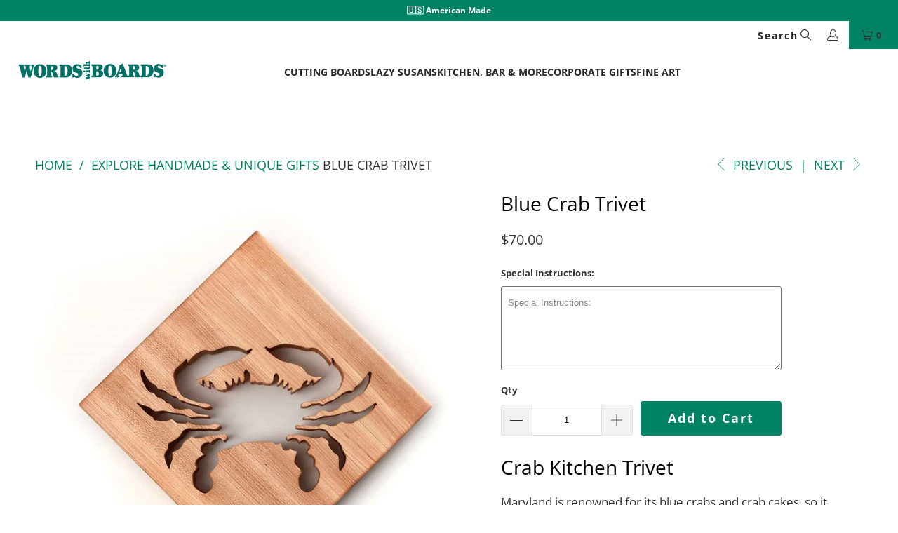

--- FILE ---
content_type: text/html; charset=utf-8
request_url: https://wordswithboards.com/en-ca/collections/all-products/products/trivet-crusty-the-crab-kitchen-trivet
body_size: 53287
content:















<!doctype html>
<html class="no-js no-touch" lang="en">
  <head>
  
    <script>
      window.Store = window.Store || {};
      window.Store.id = 3852997;
    </script>
    <meta charset="utf-8">
    <meta http-equiv="cleartype" content="on">
    <meta name="robots" content="index,follow">
    <!-- Mobile Specific Metas -->
    <meta name="HandheldFriendly" content="True">
    <meta name="MobileOptimized" content="320">
    <meta name="viewport" content="width=device-width,initial-scale=1">
    <meta name="theme-color" content="#ffffff">
    
    <title>
      Blue Crab Trivet - Words with Boards, LLC
    </title>
    
      <meta
        name="description"
        content="Unique kitchen trivet Cancer Sign Gift. Our Trivets and cutting boards are the perfect unique wedding gift. Personalize your own!"
      >
    

    <!-- Preconnect Domains -->
    <link rel="preconnect" href="https://fonts.shopifycdn.com">
    <link rel="preconnect" href="https://cdn.shopify.com">
    <link rel="preconnect" href="https://v.shopify.com">
    <link rel="preconnect" href="https://cdn.shopifycloud.com">
    <link rel="preconnect" href="https://monorail-edge.shopifysvc.com">

    <!-- fallback for browsers that don't support preconnect -->
    <link rel="dns-prefetch" href="https://fonts.shopifycdn.com">
    <link rel="dns-prefetch" href="https://cdn.shopify.com">
    <link rel="dns-prefetch" href="https://v.shopify.com">
    <link rel="dns-prefetch" href="https://cdn.shopifycloud.com">
    <link rel="dns-prefetch" href="https://monorail-edge.shopifysvc.com">

    <!-- Preload Assets -->
    <link rel="preload" href="//wordswithboards.com/cdn/shop/t/107/assets/fancybox.css?v=19278034316635137701706162124" as="style">
    <link rel="preload" href="//wordswithboards.com/cdn/shop/t/107/assets/styles.css?v=160654488885730140541768065004" as="style">

    <link rel="preload" href="//wordswithboards.com/cdn/shop/t/107/assets/jquery.min.js?v=81049236547974671631706162124" as="script">
    <link rel="preload" href="//wordswithboards.com/cdn/shop/t/107/assets/vendors.js?v=110606657863731852701706162124" as="script">
    <link rel="preload" href="//wordswithboards.com/cdn/shop/t/107/assets/sections.min.js?v=112313094672927390171706162124" as="script">
    <link rel="preload" href="//wordswithboards.com/cdn/shop/t/107/assets/utilities.min.js?v=44222329320586142641706162124" as="script">
    <link rel="preload" href="//wordswithboards.com/cdn/shop/t/107/assets/app.min.js?v=146268542942289660061706162124" as="script">

    <!-- Stylesheet for Fancybox library -->
    <link href="//wordswithboards.com/cdn/shop/t/107/assets/fancybox.css?v=19278034316635137701706162124" rel="stylesheet" type="text/css" media="all" />

    <!-- Stylesheets for Turbo -->
    <link href="//wordswithboards.com/cdn/shop/t/107/assets/styles.css?v=160654488885730140541768065004" rel="stylesheet" type="text/css" media="all" />
    <link href="//wordswithboards.com/cdn/shop/t/107/assets/glide.css?v=58002522370239498911706162124" rel="stylesheet" type="text/css" media="all" />

    <script>
      window.lazySizesConfig = window.lazySizesConfig || {};

      lazySizesConfig.expand = 300;
      lazySizesConfig.loadHidden = false;

      /*! lazysizes - v5.2.2 - bgset plugin */
      !function(e,t){var a=function(){t(e.lazySizes),e.removeEventListener("lazyunveilread",a,!0)};t=t.bind(null,e,e.document),"object"==typeof module&&module.exports?t(require("lazysizes")):"function"==typeof define&&define.amd?define(["lazysizes"],t):e.lazySizes?a():e.addEventListener("lazyunveilread",a,!0)}(window,function(e,z,g){"use strict";var c,y,b,f,i,s,n,v,m;e.addEventListener&&(c=g.cfg,y=/\s+/g,b=/\s*\|\s+|\s+\|\s*/g,f=/^(.+?)(?:\s+\[\s*(.+?)\s*\])(?:\s+\[\s*(.+?)\s*\])?$/,i=/^\s*\(*\s*type\s*:\s*(.+?)\s*\)*\s*$/,s=/\(|\)|'/,n={contain:1,cover:1},v=function(e,t){var a;t&&((a=t.match(i))&&a[1]?e.setAttribute("type",a[1]):e.setAttribute("media",c.customMedia[t]||t))},m=function(e){var t,a,i,r;e.target._lazybgset&&(a=(t=e.target)._lazybgset,(i=t.currentSrc||t.src)&&((r=g.fire(a,"bgsetproxy",{src:i,useSrc:s.test(i)?JSON.stringify(i):i})).defaultPrevented||(a.style.backgroundImage="url("+r.detail.useSrc+")")),t._lazybgsetLoading&&(g.fire(a,"_lazyloaded",{},!1,!0),delete t._lazybgsetLoading))},addEventListener("lazybeforeunveil",function(e){var t,a,i,r,s,n,l,d,o,u;!e.defaultPrevented&&(t=e.target.getAttribute("data-bgset"))&&(o=e.target,(u=z.createElement("img")).alt="",u._lazybgsetLoading=!0,e.detail.firesLoad=!0,a=t,i=o,r=u,s=z.createElement("picture"),n=i.getAttribute(c.sizesAttr),l=i.getAttribute("data-ratio"),d=i.getAttribute("data-optimumx"),i._lazybgset&&i._lazybgset.parentNode==i&&i.removeChild(i._lazybgset),Object.defineProperty(r,"_lazybgset",{value:i,writable:!0}),Object.defineProperty(i,"_lazybgset",{value:s,writable:!0}),a=a.replace(y," ").split(b),s.style.display="none",r.className=c.lazyClass,1!=a.length||n||(n="auto"),a.forEach(function(e){var t,a=z.createElement("source");n&&"auto"!=n&&a.setAttribute("sizes",n),(t=e.match(f))?(a.setAttribute(c.srcsetAttr,t[1]),v(a,t[2]),v(a,t[3])):a.setAttribute(c.srcsetAttr,e),s.appendChild(a)}),n&&(r.setAttribute(c.sizesAttr,n),i.removeAttribute(c.sizesAttr),i.removeAttribute("sizes")),d&&r.setAttribute("data-optimumx",d),l&&r.setAttribute("data-ratio",l),s.appendChild(r),i.appendChild(s),setTimeout(function(){g.loader.unveil(u),g.rAF(function(){g.fire(u,"_lazyloaded",{},!0,!0),u.complete&&m({target:u})})}))}),z.addEventListener("load",m,!0),e.addEventListener("lazybeforesizes",function(e){var t,a,i,r;e.detail.instance==g&&e.target._lazybgset&&e.detail.dataAttr&&(t=e.target._lazybgset,i=t,r=(getComputedStyle(i)||{getPropertyValue:function(){}}).getPropertyValue("background-size"),!n[r]&&n[i.style.backgroundSize]&&(r=i.style.backgroundSize),n[a=r]&&(e.target._lazysizesParentFit=a,g.rAF(function(){e.target.setAttribute("data-parent-fit",a),e.target._lazysizesParentFit&&delete e.target._lazysizesParentFit})))},!0),z.documentElement.addEventListener("lazybeforesizes",function(e){var t,a;!e.defaultPrevented&&e.target._lazybgset&&e.detail.instance==g&&(e.detail.width=(t=e.target._lazybgset,a=g.gW(t,t.parentNode),(!t._lazysizesWidth||a>t._lazysizesWidth)&&(t._lazysizesWidth=a),t._lazysizesWidth))}))});

      /*! lazysizes - v5.2.2 */
      !function(e){var t=function(u,D,f){"use strict";var k,H;if(function(){var e;var t={lazyClass:"lazyload",loadedClass:"lazyloaded",loadingClass:"lazyloading",preloadClass:"lazypreload",errorClass:"lazyerror",autosizesClass:"lazyautosizes",srcAttr:"data-src",srcsetAttr:"data-srcset",sizesAttr:"data-sizes",minSize:40,customMedia:{},init:true,expFactor:1.5,hFac:.8,loadMode:2,loadHidden:true,ricTimeout:0,throttleDelay:125};H=u.lazySizesConfig||u.lazysizesConfig||{};for(e in t){if(!(e in H)){H[e]=t[e]}}}(),!D||!D.getElementsByClassName){return{init:function(){},cfg:H,noSupport:true}}var O=D.documentElement,a=u.HTMLPictureElement,P="addEventListener",$="getAttribute",q=u[P].bind(u),I=u.setTimeout,U=u.requestAnimationFrame||I,l=u.requestIdleCallback,j=/^picture$/i,r=["load","error","lazyincluded","_lazyloaded"],i={},G=Array.prototype.forEach,J=function(e,t){if(!i[t]){i[t]=new RegExp("(\\s|^)"+t+"(\\s|$)")}return i[t].test(e[$]("class")||"")&&i[t]},K=function(e,t){if(!J(e,t)){e.setAttribute("class",(e[$]("class")||"").trim()+" "+t)}},Q=function(e,t){var i;if(i=J(e,t)){e.setAttribute("class",(e[$]("class")||"").replace(i," "))}},V=function(t,i,e){var a=e?P:"removeEventListener";if(e){V(t,i)}r.forEach(function(e){t[a](e,i)})},X=function(e,t,i,a,r){var n=D.createEvent("Event");if(!i){i={}}i.instance=k;n.initEvent(t,!a,!r);n.detail=i;e.dispatchEvent(n);return n},Y=function(e,t){var i;if(!a&&(i=u.picturefill||H.pf)){if(t&&t.src&&!e[$]("srcset")){e.setAttribute("srcset",t.src)}i({reevaluate:true,elements:[e]})}else if(t&&t.src){e.src=t.src}},Z=function(e,t){return(getComputedStyle(e,null)||{})[t]},s=function(e,t,i){i=i||e.offsetWidth;while(i<H.minSize&&t&&!e._lazysizesWidth){i=t.offsetWidth;t=t.parentNode}return i},ee=function(){var i,a;var t=[];var r=[];var n=t;var s=function(){var e=n;n=t.length?r:t;i=true;a=false;while(e.length){e.shift()()}i=false};var e=function(e,t){if(i&&!t){e.apply(this,arguments)}else{n.push(e);if(!a){a=true;(D.hidden?I:U)(s)}}};e._lsFlush=s;return e}(),te=function(i,e){return e?function(){ee(i)}:function(){var e=this;var t=arguments;ee(function(){i.apply(e,t)})}},ie=function(e){var i;var a=0;var r=H.throttleDelay;var n=H.ricTimeout;var t=function(){i=false;a=f.now();e()};var s=l&&n>49?function(){l(t,{timeout:n});if(n!==H.ricTimeout){n=H.ricTimeout}}:te(function(){I(t)},true);return function(e){var t;if(e=e===true){n=33}if(i){return}i=true;t=r-(f.now()-a);if(t<0){t=0}if(e||t<9){s()}else{I(s,t)}}},ae=function(e){var t,i;var a=99;var r=function(){t=null;e()};var n=function(){var e=f.now()-i;if(e<a){I(n,a-e)}else{(l||r)(r)}};return function(){i=f.now();if(!t){t=I(n,a)}}},e=function(){var v,m,c,h,e;var y,z,g,p,C,b,A;var n=/^img$/i;var d=/^iframe$/i;var E="onscroll"in u&&!/(gle|ing)bot/.test(navigator.userAgent);var _=0;var w=0;var N=0;var M=-1;var x=function(e){N--;if(!e||N<0||!e.target){N=0}};var W=function(e){if(A==null){A=Z(D.body,"visibility")=="hidden"}return A||!(Z(e.parentNode,"visibility")=="hidden"&&Z(e,"visibility")=="hidden")};var S=function(e,t){var i;var a=e;var r=W(e);g-=t;b+=t;p-=t;C+=t;while(r&&(a=a.offsetParent)&&a!=D.body&&a!=O){r=(Z(a,"opacity")||1)>0;if(r&&Z(a,"overflow")!="visible"){i=a.getBoundingClientRect();r=C>i.left&&p<i.right&&b>i.top-1&&g<i.bottom+1}}return r};var t=function(){var e,t,i,a,r,n,s,l,o,u,f,c;var d=k.elements;if((h=H.loadMode)&&N<8&&(e=d.length)){t=0;M++;for(;t<e;t++){if(!d[t]||d[t]._lazyRace){continue}if(!E||k.prematureUnveil&&k.prematureUnveil(d[t])){R(d[t]);continue}if(!(l=d[t][$]("data-expand"))||!(n=l*1)){n=w}if(!u){u=!H.expand||H.expand<1?O.clientHeight>500&&O.clientWidth>500?500:370:H.expand;k._defEx=u;f=u*H.expFactor;c=H.hFac;A=null;if(w<f&&N<1&&M>2&&h>2&&!D.hidden){w=f;M=0}else if(h>1&&M>1&&N<6){w=u}else{w=_}}if(o!==n){y=innerWidth+n*c;z=innerHeight+n;s=n*-1;o=n}i=d[t].getBoundingClientRect();if((b=i.bottom)>=s&&(g=i.top)<=z&&(C=i.right)>=s*c&&(p=i.left)<=y&&(b||C||p||g)&&(H.loadHidden||W(d[t]))&&(m&&N<3&&!l&&(h<3||M<4)||S(d[t],n))){R(d[t]);r=true;if(N>9){break}}else if(!r&&m&&!a&&N<4&&M<4&&h>2&&(v[0]||H.preloadAfterLoad)&&(v[0]||!l&&(b||C||p||g||d[t][$](H.sizesAttr)!="auto"))){a=v[0]||d[t]}}if(a&&!r){R(a)}}};var i=ie(t);var B=function(e){var t=e.target;if(t._lazyCache){delete t._lazyCache;return}x(e);K(t,H.loadedClass);Q(t,H.loadingClass);V(t,L);X(t,"lazyloaded")};var a=te(B);var L=function(e){a({target:e.target})};var T=function(t,i){try{t.contentWindow.location.replace(i)}catch(e){t.src=i}};var F=function(e){var t;var i=e[$](H.srcsetAttr);if(t=H.customMedia[e[$]("data-media")||e[$]("media")]){e.setAttribute("media",t)}if(i){e.setAttribute("srcset",i)}};var s=te(function(t,e,i,a,r){var n,s,l,o,u,f;if(!(u=X(t,"lazybeforeunveil",e)).defaultPrevented){if(a){if(i){K(t,H.autosizesClass)}else{t.setAttribute("sizes",a)}}s=t[$](H.srcsetAttr);n=t[$](H.srcAttr);if(r){l=t.parentNode;o=l&&j.test(l.nodeName||"")}f=e.firesLoad||"src"in t&&(s||n||o);u={target:t};K(t,H.loadingClass);if(f){clearTimeout(c);c=I(x,2500);V(t,L,true)}if(o){G.call(l.getElementsByTagName("source"),F)}if(s){t.setAttribute("srcset",s)}else if(n&&!o){if(d.test(t.nodeName)){T(t,n)}else{t.src=n}}if(r&&(s||o)){Y(t,{src:n})}}if(t._lazyRace){delete t._lazyRace}Q(t,H.lazyClass);ee(function(){var e=t.complete&&t.naturalWidth>1;if(!f||e){if(e){K(t,"ls-is-cached")}B(u);t._lazyCache=true;I(function(){if("_lazyCache"in t){delete t._lazyCache}},9)}if(t.loading=="lazy"){N--}},true)});var R=function(e){if(e._lazyRace){return}var t;var i=n.test(e.nodeName);var a=i&&(e[$](H.sizesAttr)||e[$]("sizes"));var r=a=="auto";if((r||!m)&&i&&(e[$]("src")||e.srcset)&&!e.complete&&!J(e,H.errorClass)&&J(e,H.lazyClass)){return}t=X(e,"lazyunveilread").detail;if(r){re.updateElem(e,true,e.offsetWidth)}e._lazyRace=true;N++;s(e,t,r,a,i)};var r=ae(function(){H.loadMode=3;i()});var l=function(){if(H.loadMode==3){H.loadMode=2}r()};var o=function(){if(m){return}if(f.now()-e<999){I(o,999);return}m=true;H.loadMode=3;i();q("scroll",l,true)};return{_:function(){e=f.now();k.elements=D.getElementsByClassName(H.lazyClass);v=D.getElementsByClassName(H.lazyClass+" "+H.preloadClass);q("scroll",i,true);q("resize",i,true);q("pageshow",function(e){if(e.persisted){var t=D.querySelectorAll("."+H.loadingClass);if(t.length&&t.forEach){U(function(){t.forEach(function(e){if(e.complete){R(e)}})})}}});if(u.MutationObserver){new MutationObserver(i).observe(O,{childList:true,subtree:true,attributes:true})}else{O[P]("DOMNodeInserted",i,true);O[P]("DOMAttrModified",i,true);setInterval(i,999)}q("hashchange",i,true);["focus","mouseover","click","load","transitionend","animationend"].forEach(function(e){D[P](e,i,true)});if(/d$|^c/.test(D.readyState)){o()}else{q("load",o);D[P]("DOMContentLoaded",i);I(o,2e4)}if(k.elements.length){t();ee._lsFlush()}else{i()}},checkElems:i,unveil:R,_aLSL:l}}(),re=function(){var i;var n=te(function(e,t,i,a){var r,n,s;e._lazysizesWidth=a;a+="px";e.setAttribute("sizes",a);if(j.test(t.nodeName||"")){r=t.getElementsByTagName("source");for(n=0,s=r.length;n<s;n++){r[n].setAttribute("sizes",a)}}if(!i.detail.dataAttr){Y(e,i.detail)}});var a=function(e,t,i){var a;var r=e.parentNode;if(r){i=s(e,r,i);a=X(e,"lazybeforesizes",{width:i,dataAttr:!!t});if(!a.defaultPrevented){i=a.detail.width;if(i&&i!==e._lazysizesWidth){n(e,r,a,i)}}}};var e=function(){var e;var t=i.length;if(t){e=0;for(;e<t;e++){a(i[e])}}};var t=ae(e);return{_:function(){i=D.getElementsByClassName(H.autosizesClass);q("resize",t)},checkElems:t,updateElem:a}}(),t=function(){if(!t.i&&D.getElementsByClassName){t.i=true;re._();e._()}};return I(function(){H.init&&t()}),k={cfg:H,autoSizer:re,loader:e,init:t,uP:Y,aC:K,rC:Q,hC:J,fire:X,gW:s,rAF:ee}}(e,e.document,Date);e.lazySizes=t,"object"==typeof module&&module.exports&&(module.exports=t)}("undefined"!=typeof window?window:{});
    </script>

    <!-- Icons -->
    
      <link rel="shortcut icon" type="image/x-icon" href="//wordswithboards.com/cdn/shop/files/personalized_cutting_boards_180x180.png?v=1613708149">
      <link rel="apple-touch-icon" href="//wordswithboards.com/cdn/shop/files/personalized_cutting_boards_180x180.png?v=1613708149">
      <link rel="apple-touch-icon" sizes="57x57" href="//wordswithboards.com/cdn/shop/files/personalized_cutting_boards_57x57.png?v=1613708149">
      <link rel="apple-touch-icon" sizes="60x60" href="//wordswithboards.com/cdn/shop/files/personalized_cutting_boards_60x60.png?v=1613708149">
      <link rel="apple-touch-icon" sizes="72x72" href="//wordswithboards.com/cdn/shop/files/personalized_cutting_boards_72x72.png?v=1613708149">
      <link rel="apple-touch-icon" sizes="76x76" href="//wordswithboards.com/cdn/shop/files/personalized_cutting_boards_76x76.png?v=1613708149">
      <link rel="apple-touch-icon" sizes="114x114" href="//wordswithboards.com/cdn/shop/files/personalized_cutting_boards_114x114.png?v=1613708149">
      <link rel="apple-touch-icon" sizes="180x180" href="//wordswithboards.com/cdn/shop/files/personalized_cutting_boards_180x180.png?v=1613708149">
      <link rel="apple-touch-icon" sizes="228x228" href="//wordswithboards.com/cdn/shop/files/personalized_cutting_boards_228x228.png?v=1613708149">
    
    <link rel="canonical" href="https://wordswithboards.com/en-ca/products/trivet-crusty-the-crab-kitchen-trivet">

    

    <script src="//wordswithboards.com/cdn/shop/t/107/assets/jquery.min.js?v=81049236547974671631706162124" defer></script>

    
      <script type="text/javascript" src="/services/javascripts/currencies.js" data-no-instant></script>
    

    
      <script src="//wordswithboards.com/cdn/shop/t/107/assets/currencies.js?v=104585741455031924401706162124" defer></script>
    

    
    <script>
      window.PXUTheme = window.PXUTheme || {};
      window.PXUTheme.version = '8.3.0';
      window.PXUTheme.name = 'Turbo';
      document.documentElement.className=document.documentElement.className.replace(/\bno-js\b/,'js');
    </script>
    

    
<template id="price-ui"><span class="price " data-price></span><span class="compare-at-price" data-compare-at-price></span><span class="unit-pricing" data-unit-pricing></span></template>
    <template id="price-ui-badge"><div class="price-ui-badge__sticker price-ui-badge__sticker--">
    <span class="price-ui-badge__sticker-text" data-badge></span>
  </div></template>

    <template id="price-ui__price"><span class="money" data-price></span></template>
    <template id="price-ui__price-range"><span class="price-min" data-price-min><span class="money" data-price></span></span> - <span class="price-max" data-price-max><span class="money" data-price></span></span></template>
    <template id="price-ui__unit-pricing"><span class="unit-quantity" data-unit-quantity></span> | <span class="unit-price" data-unit-price><span class="money" data-price></span></span> / <span class="unit-measurement" data-unit-measurement></span></template>
    <template id="price-ui-badge__percent-savings-range">Save up to <span data-price-percent></span>%</template>
    <template id="price-ui-badge__percent-savings">Save <span data-price-percent></span>%</template>
    <template id="price-ui-badge__price-savings-range">Save up to <span class="money" data-price></span></template>
    <template id="price-ui-badge__price-savings">Save <span class="money" data-price></span></template>
    <template id="price-ui-badge__on-sale">Sale</template>
    <template id="price-ui-badge__sold-out">Sold out</template>
    <template id="price-ui-badge__in-stock">In stock</template>
    

    <script>
      
window.PXUTheme = window.PXUTheme || {};


window.PXUTheme.theme_settings = {};
window.PXUTheme.currency = {};
window.PXUTheme.routes = window.PXUTheme.routes || {};


window.PXUTheme.theme_settings.display_tos_checkbox = false;
window.PXUTheme.theme_settings.go_to_checkout = true;
window.PXUTheme.theme_settings.cart_action = "ajax";
window.PXUTheme.theme_settings.cart_shipping_calculator = true;


window.PXUTheme.theme_settings.collection_swatches = true;
window.PXUTheme.theme_settings.collection_secondary_image = true;


window.PXUTheme.currency.show_multiple_currencies = true;
window.PXUTheme.currency.shop_currency = "USD";
window.PXUTheme.currency.default_currency = "USD";
window.PXUTheme.currency.display_format = "money_format";
window.PXUTheme.currency.money_format = "${{amount}}";
window.PXUTheme.currency.money_format_no_currency = "${{amount}}";
window.PXUTheme.currency.money_format_currency = "${{amount}} CAD";
window.PXUTheme.currency.native_multi_currency = true;
window.PXUTheme.currency.iso_code = "CAD";
window.PXUTheme.currency.symbol = "$";


window.PXUTheme.theme_settings.display_inventory_left = false;
window.PXUTheme.theme_settings.inventory_threshold = 10;
window.PXUTheme.theme_settings.limit_quantity = false;


window.PXUTheme.theme_settings.menu_position = "inline";


window.PXUTheme.theme_settings.newsletter_popup = false;
window.PXUTheme.theme_settings.newsletter_popup_days = "2";
window.PXUTheme.theme_settings.newsletter_popup_mobile = true;
window.PXUTheme.theme_settings.newsletter_popup_seconds = 38;


window.PXUTheme.theme_settings.pagination_type = "load_more_button";


window.PXUTheme.theme_settings.enable_shopify_collection_badges = false;
window.PXUTheme.theme_settings.quick_shop_thumbnail_position = "bottom-thumbnails";
window.PXUTheme.theme_settings.product_form_style = "radio";
window.PXUTheme.theme_settings.sale_banner_enabled = true;
window.PXUTheme.theme_settings.display_savings = false;
window.PXUTheme.theme_settings.display_sold_out_price = true;
window.PXUTheme.theme_settings.free_text = "Need to look up what this is about";
window.PXUTheme.theme_settings.video_looping = false;
window.PXUTheme.theme_settings.quick_shop_style = "popup";
window.PXUTheme.theme_settings.hover_enabled = false;


window.PXUTheme.routes.cart_url = "/en-ca/cart";
window.PXUTheme.routes.root_url = "/en-ca";
window.PXUTheme.routes.search_url = "/en-ca/search";
window.PXUTheme.routes.all_products_collection_url = "/en-ca/collections/all";
window.PXUTheme.routes.product_recommendations_url = "/en-ca/recommendations/products";


window.PXUTheme.theme_settings.image_loading_style = "appear";


window.PXUTheme.theme_settings.search_option = "product,page,article";
window.PXUTheme.theme_settings.search_items_to_display = 5;
window.PXUTheme.theme_settings.enable_autocomplete = true;


window.PXUTheme.theme_settings.page_dots_enabled = true;
window.PXUTheme.theme_settings.slideshow_arrow_size = "light";


window.PXUTheme.theme_settings.quick_shop_enabled = false;


window.PXUTheme.translation = {};


window.PXUTheme.translation.agree_to_terms_warning = "You must agree with the terms and conditions to checkout.";
window.PXUTheme.translation.one_item_left = "item left";
window.PXUTheme.translation.items_left_text = "items left";
window.PXUTheme.translation.cart_savings_text = "Total Savings";
window.PXUTheme.translation.cart_discount_text = "Discount";
window.PXUTheme.translation.cart_subtotal_text = "Subtotal";
window.PXUTheme.translation.cart_remove_text = "Remove";
window.PXUTheme.translation.cart_free_text = "Free";


window.PXUTheme.translation.newsletter_success_text = "Thank you for joining our mailing list!";


window.PXUTheme.translation.notify_email = "Enter your email address...";
window.PXUTheme.translation.notify_email_value = "Translation missing: en.contact.fields.email";
window.PXUTheme.translation.notify_email_send = "Send";
window.PXUTheme.translation.notify_message_first = "Please notify me when ";
window.PXUTheme.translation.notify_message_last = " becomes available - ";
window.PXUTheme.translation.notify_success_text = "Thanks! We will notify you when this product becomes available!";


window.PXUTheme.translation.add_to_cart = "Add to Cart";
window.PXUTheme.translation.coming_soon_text = "Coming Soon";
window.PXUTheme.translation.sold_out_text = "Sold Out";
window.PXUTheme.translation.sale_text = "Sale";
window.PXUTheme.translation.savings_text = "You Save";
window.PXUTheme.translation.from_text = "from";
window.PXUTheme.translation.new_text = "New";
window.PXUTheme.translation.pre_order_text = "Pre-Order";
window.PXUTheme.translation.unavailable_text = "Unavailable";


window.PXUTheme.translation.all_results = "View all results";
window.PXUTheme.translation.no_results = "Sorry, no results!";


window.PXUTheme.media_queries = {};
window.PXUTheme.media_queries.small = window.matchMedia( "(max-width: 480px)" );
window.PXUTheme.media_queries.medium = window.matchMedia( "(max-width: 798px)" );
window.PXUTheme.media_queries.large = window.matchMedia( "(min-width: 799px)" );
window.PXUTheme.media_queries.larger = window.matchMedia( "(min-width: 960px)" );
window.PXUTheme.media_queries.xlarge = window.matchMedia( "(min-width: 1200px)" );
window.PXUTheme.media_queries.ie10 = window.matchMedia( "all and (-ms-high-contrast: none), (-ms-high-contrast: active)" );
window.PXUTheme.media_queries.tablet = window.matchMedia( "only screen and (min-width: 799px) and (max-width: 1024px)" );
window.PXUTheme.media_queries.mobile_and_tablet = window.matchMedia( "(max-width: 1024px)" );
    </script>

    <script src="//wordswithboards.com/cdn/shop/t/107/assets/vendors.js?v=110606657863731852701706162124" defer></script>
    <script src="//wordswithboards.com/cdn/shop/t/107/assets/sections.min.js?v=112313094672927390171706162124" defer></script>
    
    <script src="//wordswithboards.com/cdn/shop/t/107/assets/prefetch.js?v=126197247403162312551706162124" type="text/javascript"></script>
    
    <script src="//wordswithboards.com/cdn/shop/t/107/assets/utilities.min.js?v=44222329320586142641706162124" defer></script>
    <script src="//wordswithboards.com/cdn/shop/t/107/assets/app.min.js?v=146268542942289660061706162124" defer></script>

    


    

    <script>
      
    </script>

    
  <script>window.performance && window.performance.mark && window.performance.mark('shopify.content_for_header.start');</script><meta name="facebook-domain-verification" content="re21756ksqrfip5j4cwt7jly1ylhic">
<meta name="facebook-domain-verification" content="re21756ksqrfip5j4cwt7jly1ylhic">
<meta id="shopify-digital-wallet" name="shopify-digital-wallet" content="/3852997/digital_wallets/dialog">
<meta name="shopify-checkout-api-token" content="e3aeb8a1414b2a782b8a2afbc6b5c8e7">
<meta id="in-context-paypal-metadata" data-shop-id="3852997" data-venmo-supported="false" data-environment="production" data-locale="en_US" data-paypal-v4="true" data-currency="CAD">
<link rel="alternate" hreflang="x-default" href="https://wordswithboards.com/products/trivet-crusty-the-crab-kitchen-trivet">
<link rel="alternate" hreflang="en" href="https://wordswithboards.com/products/trivet-crusty-the-crab-kitchen-trivet">
<link rel="alternate" hreflang="en-AU" href="https://wordswithboards.com/en-au/products/trivet-crusty-the-crab-kitchen-trivet">
<link rel="alternate" hreflang="en-CA" href="https://wordswithboards.com/en-ca/products/trivet-crusty-the-crab-kitchen-trivet">
<link rel="alternate" hreflang="en-GB" href="https://wordswithboards.com/en-gb/products/trivet-crusty-the-crab-kitchen-trivet">
<link rel="alternate" type="application/json+oembed" href="https://wordswithboards.com/en-ca/products/trivet-crusty-the-crab-kitchen-trivet.oembed">
<script async="async" src="/checkouts/internal/preloads.js?locale=en-CA"></script>
<link rel="preconnect" href="https://shop.app" crossorigin="anonymous">
<script async="async" src="https://shop.app/checkouts/internal/preloads.js?locale=en-CA&shop_id=3852997" crossorigin="anonymous"></script>
<script id="apple-pay-shop-capabilities" type="application/json">{"shopId":3852997,"countryCode":"US","currencyCode":"CAD","merchantCapabilities":["supports3DS"],"merchantId":"gid:\/\/shopify\/Shop\/3852997","merchantName":"Words with Boards, LLC","requiredBillingContactFields":["postalAddress","email","phone"],"requiredShippingContactFields":["postalAddress","email","phone"],"shippingType":"shipping","supportedNetworks":["visa","masterCard","amex","discover","elo","jcb"],"total":{"type":"pending","label":"Words with Boards, LLC","amount":"1.00"},"shopifyPaymentsEnabled":true,"supportsSubscriptions":true}</script>
<script id="shopify-features" type="application/json">{"accessToken":"e3aeb8a1414b2a782b8a2afbc6b5c8e7","betas":["rich-media-storefront-analytics"],"domain":"wordswithboards.com","predictiveSearch":true,"shopId":3852997,"locale":"en"}</script>
<script>var Shopify = Shopify || {};
Shopify.shop = "words-with-boards.myshopify.com";
Shopify.locale = "en";
Shopify.currency = {"active":"CAD","rate":"1.423127979"};
Shopify.country = "CA";
Shopify.theme = {"name":"Blinc: Turbo Theme V2.1 [20\/4\/23] speed optimiz...","id":164613914909,"schema_name":"Turbo","schema_version":"8.3.0","theme_store_id":null,"role":"main"};
Shopify.theme.handle = "null";
Shopify.theme.style = {"id":null,"handle":null};
Shopify.cdnHost = "wordswithboards.com/cdn";
Shopify.routes = Shopify.routes || {};
Shopify.routes.root = "/en-ca/";</script>
<script type="module">!function(o){(o.Shopify=o.Shopify||{}).modules=!0}(window);</script>
<script>!function(o){function n(){var o=[];function n(){o.push(Array.prototype.slice.apply(arguments))}return n.q=o,n}var t=o.Shopify=o.Shopify||{};t.loadFeatures=n(),t.autoloadFeatures=n()}(window);</script>
<script>
  window.ShopifyPay = window.ShopifyPay || {};
  window.ShopifyPay.apiHost = "shop.app\/pay";
  window.ShopifyPay.redirectState = null;
</script>
<script id="shop-js-analytics" type="application/json">{"pageType":"product"}</script>
<script defer="defer" async type="module" src="//wordswithboards.com/cdn/shopifycloud/shop-js/modules/v2/client.init-shop-cart-sync_BdyHc3Nr.en.esm.js"></script>
<script defer="defer" async type="module" src="//wordswithboards.com/cdn/shopifycloud/shop-js/modules/v2/chunk.common_Daul8nwZ.esm.js"></script>
<script type="module">
  await import("//wordswithboards.com/cdn/shopifycloud/shop-js/modules/v2/client.init-shop-cart-sync_BdyHc3Nr.en.esm.js");
await import("//wordswithboards.com/cdn/shopifycloud/shop-js/modules/v2/chunk.common_Daul8nwZ.esm.js");

  window.Shopify.SignInWithShop?.initShopCartSync?.({"fedCMEnabled":true,"windoidEnabled":true});

</script>
<script>
  window.Shopify = window.Shopify || {};
  if (!window.Shopify.featureAssets) window.Shopify.featureAssets = {};
  window.Shopify.featureAssets['shop-js'] = {"shop-cart-sync":["modules/v2/client.shop-cart-sync_QYOiDySF.en.esm.js","modules/v2/chunk.common_Daul8nwZ.esm.js"],"init-fed-cm":["modules/v2/client.init-fed-cm_DchLp9rc.en.esm.js","modules/v2/chunk.common_Daul8nwZ.esm.js"],"shop-button":["modules/v2/client.shop-button_OV7bAJc5.en.esm.js","modules/v2/chunk.common_Daul8nwZ.esm.js"],"init-windoid":["modules/v2/client.init-windoid_DwxFKQ8e.en.esm.js","modules/v2/chunk.common_Daul8nwZ.esm.js"],"shop-cash-offers":["modules/v2/client.shop-cash-offers_DWtL6Bq3.en.esm.js","modules/v2/chunk.common_Daul8nwZ.esm.js","modules/v2/chunk.modal_CQq8HTM6.esm.js"],"shop-toast-manager":["modules/v2/client.shop-toast-manager_CX9r1SjA.en.esm.js","modules/v2/chunk.common_Daul8nwZ.esm.js"],"init-shop-email-lookup-coordinator":["modules/v2/client.init-shop-email-lookup-coordinator_UhKnw74l.en.esm.js","modules/v2/chunk.common_Daul8nwZ.esm.js"],"pay-button":["modules/v2/client.pay-button_DzxNnLDY.en.esm.js","modules/v2/chunk.common_Daul8nwZ.esm.js"],"avatar":["modules/v2/client.avatar_BTnouDA3.en.esm.js"],"init-shop-cart-sync":["modules/v2/client.init-shop-cart-sync_BdyHc3Nr.en.esm.js","modules/v2/chunk.common_Daul8nwZ.esm.js"],"shop-login-button":["modules/v2/client.shop-login-button_D8B466_1.en.esm.js","modules/v2/chunk.common_Daul8nwZ.esm.js","modules/v2/chunk.modal_CQq8HTM6.esm.js"],"init-customer-accounts-sign-up":["modules/v2/client.init-customer-accounts-sign-up_C8fpPm4i.en.esm.js","modules/v2/client.shop-login-button_D8B466_1.en.esm.js","modules/v2/chunk.common_Daul8nwZ.esm.js","modules/v2/chunk.modal_CQq8HTM6.esm.js"],"init-shop-for-new-customer-accounts":["modules/v2/client.init-shop-for-new-customer-accounts_CVTO0Ztu.en.esm.js","modules/v2/client.shop-login-button_D8B466_1.en.esm.js","modules/v2/chunk.common_Daul8nwZ.esm.js","modules/v2/chunk.modal_CQq8HTM6.esm.js"],"init-customer-accounts":["modules/v2/client.init-customer-accounts_dRgKMfrE.en.esm.js","modules/v2/client.shop-login-button_D8B466_1.en.esm.js","modules/v2/chunk.common_Daul8nwZ.esm.js","modules/v2/chunk.modal_CQq8HTM6.esm.js"],"shop-follow-button":["modules/v2/client.shop-follow-button_CkZpjEct.en.esm.js","modules/v2/chunk.common_Daul8nwZ.esm.js","modules/v2/chunk.modal_CQq8HTM6.esm.js"],"lead-capture":["modules/v2/client.lead-capture_BntHBhfp.en.esm.js","modules/v2/chunk.common_Daul8nwZ.esm.js","modules/v2/chunk.modal_CQq8HTM6.esm.js"],"checkout-modal":["modules/v2/client.checkout-modal_CfxcYbTm.en.esm.js","modules/v2/chunk.common_Daul8nwZ.esm.js","modules/v2/chunk.modal_CQq8HTM6.esm.js"],"shop-login":["modules/v2/client.shop-login_Da4GZ2H6.en.esm.js","modules/v2/chunk.common_Daul8nwZ.esm.js","modules/v2/chunk.modal_CQq8HTM6.esm.js"],"payment-terms":["modules/v2/client.payment-terms_MV4M3zvL.en.esm.js","modules/v2/chunk.common_Daul8nwZ.esm.js","modules/v2/chunk.modal_CQq8HTM6.esm.js"]};
</script>
<script>(function() {
  var isLoaded = false;
  function asyncLoad() {
    if (isLoaded) return;
    isLoaded = true;
    var urls = ["https:\/\/load.csell.co\/assets\/js\/cross-sell.js?shop=words-with-boards.myshopify.com","https:\/\/load.csell.co\/assets\/v2\/js\/core\/xsell.js?shop=words-with-boards.myshopify.com","https:\/\/dr4qe3ddw9y32.cloudfront.net\/awin-shopify-integration-code.js?aid=113966\u0026v=shopifyApp_5.2.3\u0026ts=1751895803152\u0026shop=words-with-boards.myshopify.com"];
    for (var i = 0; i < urls.length; i++) {
      var s = document.createElement('script');
      s.type = 'text/javascript';
      s.async = true;
      s.src = urls[i];
      var x = document.getElementsByTagName('script')[0];
      x.parentNode.insertBefore(s, x);
    }
  };
  if(window.attachEvent) {
    window.attachEvent('onload', asyncLoad);
  } else {
    window.addEventListener('load', asyncLoad, false);
  }
})();</script>
<script id="__st">var __st={"a":3852997,"offset":-18000,"reqid":"8028017c-8d33-4e20-ae99-10dea31329b1-1768995503","pageurl":"wordswithboards.com\/en-ca\/collections\/all-products\/products\/trivet-crusty-the-crab-kitchen-trivet","u":"39437f60f2d9","p":"product","rtyp":"product","rid":331308689};</script>
<script>window.ShopifyPaypalV4VisibilityTracking = true;</script>
<script id="captcha-bootstrap">!function(){'use strict';const t='contact',e='account',n='new_comment',o=[[t,t],['blogs',n],['comments',n],[t,'customer']],c=[[e,'customer_login'],[e,'guest_login'],[e,'recover_customer_password'],[e,'create_customer']],r=t=>t.map((([t,e])=>`form[action*='/${t}']:not([data-nocaptcha='true']) input[name='form_type'][value='${e}']`)).join(','),a=t=>()=>t?[...document.querySelectorAll(t)].map((t=>t.form)):[];function s(){const t=[...o],e=r(t);return a(e)}const i='password',u='form_key',d=['recaptcha-v3-token','g-recaptcha-response','h-captcha-response',i],f=()=>{try{return window.sessionStorage}catch{return}},m='__shopify_v',_=t=>t.elements[u];function p(t,e,n=!1){try{const o=window.sessionStorage,c=JSON.parse(o.getItem(e)),{data:r}=function(t){const{data:e,action:n}=t;return t[m]||n?{data:e,action:n}:{data:t,action:n}}(c);for(const[e,n]of Object.entries(r))t.elements[e]&&(t.elements[e].value=n);n&&o.removeItem(e)}catch(o){console.error('form repopulation failed',{error:o})}}const l='form_type',E='cptcha';function T(t){t.dataset[E]=!0}const w=window,h=w.document,L='Shopify',v='ce_forms',y='captcha';let A=!1;((t,e)=>{const n=(g='f06e6c50-85a8-45c8-87d0-21a2b65856fe',I='https://cdn.shopify.com/shopifycloud/storefront-forms-hcaptcha/ce_storefront_forms_captcha_hcaptcha.v1.5.2.iife.js',D={infoText:'Protected by hCaptcha',privacyText:'Privacy',termsText:'Terms'},(t,e,n)=>{const o=w[L][v],c=o.bindForm;if(c)return c(t,g,e,D).then(n);var r;o.q.push([[t,g,e,D],n]),r=I,A||(h.body.append(Object.assign(h.createElement('script'),{id:'captcha-provider',async:!0,src:r})),A=!0)});var g,I,D;w[L]=w[L]||{},w[L][v]=w[L][v]||{},w[L][v].q=[],w[L][y]=w[L][y]||{},w[L][y].protect=function(t,e){n(t,void 0,e),T(t)},Object.freeze(w[L][y]),function(t,e,n,w,h,L){const[v,y,A,g]=function(t,e,n){const i=e?o:[],u=t?c:[],d=[...i,...u],f=r(d),m=r(i),_=r(d.filter((([t,e])=>n.includes(e))));return[a(f),a(m),a(_),s()]}(w,h,L),I=t=>{const e=t.target;return e instanceof HTMLFormElement?e:e&&e.form},D=t=>v().includes(t);t.addEventListener('submit',(t=>{const e=I(t);if(!e)return;const n=D(e)&&!e.dataset.hcaptchaBound&&!e.dataset.recaptchaBound,o=_(e),c=g().includes(e)&&(!o||!o.value);(n||c)&&t.preventDefault(),c&&!n&&(function(t){try{if(!f())return;!function(t){const e=f();if(!e)return;const n=_(t);if(!n)return;const o=n.value;o&&e.removeItem(o)}(t);const e=Array.from(Array(32),(()=>Math.random().toString(36)[2])).join('');!function(t,e){_(t)||t.append(Object.assign(document.createElement('input'),{type:'hidden',name:u})),t.elements[u].value=e}(t,e),function(t,e){const n=f();if(!n)return;const o=[...t.querySelectorAll(`input[type='${i}']`)].map((({name:t})=>t)),c=[...d,...o],r={};for(const[a,s]of new FormData(t).entries())c.includes(a)||(r[a]=s);n.setItem(e,JSON.stringify({[m]:1,action:t.action,data:r}))}(t,e)}catch(e){console.error('failed to persist form',e)}}(e),e.submit())}));const S=(t,e)=>{t&&!t.dataset[E]&&(n(t,e.some((e=>e===t))),T(t))};for(const o of['focusin','change'])t.addEventListener(o,(t=>{const e=I(t);D(e)&&S(e,y())}));const B=e.get('form_key'),M=e.get(l),P=B&&M;t.addEventListener('DOMContentLoaded',(()=>{const t=y();if(P)for(const e of t)e.elements[l].value===M&&p(e,B);[...new Set([...A(),...v().filter((t=>'true'===t.dataset.shopifyCaptcha))])].forEach((e=>S(e,t)))}))}(h,new URLSearchParams(w.location.search),n,t,e,['guest_login'])})(!0,!0)}();</script>
<script integrity="sha256-4kQ18oKyAcykRKYeNunJcIwy7WH5gtpwJnB7kiuLZ1E=" data-source-attribution="shopify.loadfeatures" defer="defer" src="//wordswithboards.com/cdn/shopifycloud/storefront/assets/storefront/load_feature-a0a9edcb.js" crossorigin="anonymous"></script>
<script crossorigin="anonymous" defer="defer" src="//wordswithboards.com/cdn/shopifycloud/storefront/assets/shopify_pay/storefront-65b4c6d7.js?v=20250812"></script>
<script data-source-attribution="shopify.dynamic_checkout.dynamic.init">var Shopify=Shopify||{};Shopify.PaymentButton=Shopify.PaymentButton||{isStorefrontPortableWallets:!0,init:function(){window.Shopify.PaymentButton.init=function(){};var t=document.createElement("script");t.src="https://wordswithboards.com/cdn/shopifycloud/portable-wallets/latest/portable-wallets.en.js",t.type="module",document.head.appendChild(t)}};
</script>
<script data-source-attribution="shopify.dynamic_checkout.buyer_consent">
  function portableWalletsHideBuyerConsent(e){var t=document.getElementById("shopify-buyer-consent"),n=document.getElementById("shopify-subscription-policy-button");t&&n&&(t.classList.add("hidden"),t.setAttribute("aria-hidden","true"),n.removeEventListener("click",e))}function portableWalletsShowBuyerConsent(e){var t=document.getElementById("shopify-buyer-consent"),n=document.getElementById("shopify-subscription-policy-button");t&&n&&(t.classList.remove("hidden"),t.removeAttribute("aria-hidden"),n.addEventListener("click",e))}window.Shopify?.PaymentButton&&(window.Shopify.PaymentButton.hideBuyerConsent=portableWalletsHideBuyerConsent,window.Shopify.PaymentButton.showBuyerConsent=portableWalletsShowBuyerConsent);
</script>
<script data-source-attribution="shopify.dynamic_checkout.cart.bootstrap">document.addEventListener("DOMContentLoaded",(function(){function t(){return document.querySelector("shopify-accelerated-checkout-cart, shopify-accelerated-checkout")}if(t())Shopify.PaymentButton.init();else{new MutationObserver((function(e,n){t()&&(Shopify.PaymentButton.init(),n.disconnect())})).observe(document.body,{childList:!0,subtree:!0})}}));
</script>
<link id="shopify-accelerated-checkout-styles" rel="stylesheet" media="screen" href="https://wordswithboards.com/cdn/shopifycloud/portable-wallets/latest/accelerated-checkout-backwards-compat.css" crossorigin="anonymous">
<style id="shopify-accelerated-checkout-cart">
        #shopify-buyer-consent {
  margin-top: 1em;
  display: inline-block;
  width: 100%;
}

#shopify-buyer-consent.hidden {
  display: none;
}

#shopify-subscription-policy-button {
  background: none;
  border: none;
  padding: 0;
  text-decoration: underline;
  font-size: inherit;
  cursor: pointer;
}

#shopify-subscription-policy-button::before {
  box-shadow: none;
}

      </style>

<script>window.performance && window.performance.mark && window.performance.mark('shopify.content_for_header.end');</script>
  <!-- "snippets/shogun-products.liquid" was not rendered, the associated app was uninstalled -->


    

<meta name="author" content="Words with Boards, LLC">
<meta property="og:url" content="https://wordswithboards.com/en-ca/products/trivet-crusty-the-crab-kitchen-trivet">
<meta property="og:site_name" content="Words with Boards, LLC">




  <meta property="og:type" content="product">
  <meta property="og:title" content="Blue Crab Trivet">
  
    
      <meta property="og:image" content="https://wordswithboards.com/cdn/shop/products/KTICHEN_TRIVET_www.wordswithboards.com_600x.jpg?v=1529871127">
      <meta property="og:image:secure_url" content="https://wordswithboards.com/cdn/shop/products/KTICHEN_TRIVET_www.wordswithboards.com_600x.jpg?v=1529871127">
      
      <meta property="og:image:width" content="1200">
      <meta property="og:image:height" content="1200">
    
      <meta property="og:image" content="https://wordswithboards.com/cdn/shop/products/crabkitchentrivet_600x.jpg?v=1647009406">
      <meta property="og:image:secure_url" content="https://wordswithboards.com/cdn/shop/products/crabkitchentrivet_600x.jpg?v=1647009406">
      
      <meta property="og:image:width" content="1200">
      <meta property="og:image:height" content="1200">
    
      <meta property="og:image" content="https://wordswithboards.com/cdn/shop/products/crabkitchentrivet_with3minicrabcakes_600x.jpg?v=1647009421">
      <meta property="og:image:secure_url" content="https://wordswithboards.com/cdn/shop/products/crabkitchentrivet_with3minicrabcakes_600x.jpg?v=1647009421">
      
      <meta property="og:image:width" content="1200">
      <meta property="og:image:height" content="1200">
    
  
  <meta property="product:price:amount" content="70.00">
  <meta property="product:price:currency" content="USD">



  <meta property="og:description" content="Unique kitchen trivet Cancer Sign Gift. Our Trivets and cutting boards are the perfect unique wedding gift. Personalize your own!">




<meta name="twitter:card" content="summary">

  <meta name="twitter:title" content="Blue Crab Trivet">
  <meta name="twitter:description" content="Crab Kitchen Trivet
Maryland is renowned for its blue crabs and crab cakes, so it comes as no surprise that this trivet is a customer favorite.
Not only does it protect surfaces from potential burn marks, but its decorative design can easily be left on your counter or table.">
  <meta name="twitter:image" content="https://wordswithboards.com/cdn/shop/products/KTICHEN_TRIVET_www.wordswithboards.com_240x.jpg?v=1529871127">
  <meta name="twitter:image:width" content="240">
  <meta name="twitter:image:height" content="240">
  <meta name="twitter:image:alt" content="KITCHEN TRIVET">



    <link rel="prev" href="/en-ca/collections/all-products/products/heat-trivet-hot">
    <link rel="next" href="/en-ca/collections/all-products/products/trivets-for-kitchen-three-shells">

    <!-- Global site tag (gtag.js) - Google Ads: 819021214 -->
    <script async src="https://www.googletagmanager.com/gtag/js?id=AW-819021214"></script>
    <script>
      window.dataLayer = window.dataLayer || [];
      function gtag(){dataLayer.push(arguments);}
      gtag('js', new Date());
      gtag('config', 'AW-819021214');
    </script>

    <!-- Google tag (gtag.js) -->
    <script async src="https://www.googletagmanager.com/gtag/js?id=AW-819021214"></script>
    <script>
      window.dataLayer = window.dataLayer || [];
      function gtag(){dataLayer.push(arguments);}
      gtag('js', new Date());

      gtag('config', 'AW-819021214');
    </script>

    <!-- Google Tag Manager -->
    <script>
      (function(w,d,s,l,i){w[l]=w[l]||[];w[l].push({'gtm.start':
      new Date().getTime(),event:'gtm.js'});var f=d.getElementsByTagName(s)[0],
      j=d.createElement(s),dl=l!='dataLayer'?'&l='+l:'';j.async=true;j.src=
      'https://www.googletagmanager.com/gtm.js?id='+i+dl;f.parentNode.insertBefore(j,f);
      })(window,document,'script','dataLayer','GTM-T7BTMCTN');
    </script>
    <!-- End Google Tag Manager -->

    <!-- "snippets/shogun-head.liquid" was not rendered, the associated app was uninstalled -->
  <!-- BEGIN app block: shopify://apps/klaviyo-email-marketing-sms/blocks/klaviyo-onsite-embed/2632fe16-c075-4321-a88b-50b567f42507 -->












  <script async src="https://static.klaviyo.com/onsite/js/AineDG/klaviyo.js?company_id=AineDG"></script>
  <script>!function(){if(!window.klaviyo){window._klOnsite=window._klOnsite||[];try{window.klaviyo=new Proxy({},{get:function(n,i){return"push"===i?function(){var n;(n=window._klOnsite).push.apply(n,arguments)}:function(){for(var n=arguments.length,o=new Array(n),w=0;w<n;w++)o[w]=arguments[w];var t="function"==typeof o[o.length-1]?o.pop():void 0,e=new Promise((function(n){window._klOnsite.push([i].concat(o,[function(i){t&&t(i),n(i)}]))}));return e}}})}catch(n){window.klaviyo=window.klaviyo||[],window.klaviyo.push=function(){var n;(n=window._klOnsite).push.apply(n,arguments)}}}}();</script>

  
    <script id="viewed_product">
      if (item == null) {
        var _learnq = _learnq || [];

        var MetafieldReviews = null
        var MetafieldYotpoRating = null
        var MetafieldYotpoCount = null
        var MetafieldLooxRating = null
        var MetafieldLooxCount = null
        var okendoProduct = null
        var okendoProductReviewCount = null
        var okendoProductReviewAverageValue = null
        try {
          // The following fields are used for Customer Hub recently viewed in order to add reviews.
          // This information is not part of __kla_viewed. Instead, it is part of __kla_viewed_reviewed_items
          MetafieldReviews = {"rating":{"scale_min":"1.0","scale_max":"5.0","value":"5.0"},"rating_count":2};
          MetafieldYotpoRating = null
          MetafieldYotpoCount = null
          MetafieldLooxRating = null
          MetafieldLooxCount = null

          okendoProduct = null
          // If the okendo metafield is not legacy, it will error, which then requires the new json formatted data
          if (okendoProduct && 'error' in okendoProduct) {
            okendoProduct = null
          }
          okendoProductReviewCount = okendoProduct ? okendoProduct.reviewCount : null
          okendoProductReviewAverageValue = okendoProduct ? okendoProduct.reviewAverageValue : null
        } catch (error) {
          console.error('Error in Klaviyo onsite reviews tracking:', error);
        }

        var item = {
          Name: "Blue Crab Trivet",
          ProductID: 331308689,
          Categories: ["Cutting Board - Best Sellers","Decorative Wooden Trivets","Explore Handmade \u0026 Unique Gifts","Father's Day Gift Guide","Host \u0026 Hostess","Hostess Gifts","Kitchenware made using all natural wood and made to last","Most Popular for Men","Pop Up","Sense of Humor","Under $50.00 Gift Guide","Wedding Shower Gifts"],
          ImageURL: "https://wordswithboards.com/cdn/shop/products/KTICHEN_TRIVET_www.wordswithboards.com_grande.jpg?v=1529871127",
          URL: "https://wordswithboards.com/en-ca/products/trivet-crusty-the-crab-kitchen-trivet",
          Brand: "WWB",
          Price: "$70.00",
          Value: "70.00",
          CompareAtPrice: "$0.00"
        };
        _learnq.push(['track', 'Viewed Product', item]);
        _learnq.push(['trackViewedItem', {
          Title: item.Name,
          ItemId: item.ProductID,
          Categories: item.Categories,
          ImageUrl: item.ImageURL,
          Url: item.URL,
          Metadata: {
            Brand: item.Brand,
            Price: item.Price,
            Value: item.Value,
            CompareAtPrice: item.CompareAtPrice
          },
          metafields:{
            reviews: MetafieldReviews,
            yotpo:{
              rating: MetafieldYotpoRating,
              count: MetafieldYotpoCount,
            },
            loox:{
              rating: MetafieldLooxRating,
              count: MetafieldLooxCount,
            },
            okendo: {
              rating: okendoProductReviewAverageValue,
              count: okendoProductReviewCount,
            }
          }
        }]);
      }
    </script>
  




  <script>
    window.klaviyoReviewsProductDesignMode = false
  </script>







<!-- END app block --><!-- BEGIN app block: shopify://apps/easyban-country-blocker/blocks/easyban-blocker/6583aec2-8e90-464e-9601-efb6039a18f8 --><script src="https://cdn.shopify.com/extensions/0199b407-62ab-757c-8c40-b410f744da52/easy-ban-40/assets/filter.js?v=13&shop=words-with-boards.myshopify.com" async></script>
<script src="https://cdn.shopify.com/extensions/0199b407-62ab-757c-8c40-b410f744da52/easy-ban-40/assets/regc.js?v=1&shop=words-with-boards.myshopify.com" async></script>




  <script async>
   (function(_0x169799,_0x173c0f){var _0x47f87a=_0x120b,_0x49fa92=_0x169799();while(!![]){try{var _0x28db74=parseInt(_0x47f87a(0x141))/0x1*(parseInt(_0x47f87a(0x131))/0x2)+parseInt(_0x47f87a(0x13f))/0x3+parseInt(_0x47f87a(0x12b))/0x4*(parseInt(_0x47f87a(0x142))/0x5)+-parseInt(_0x47f87a(0x139))/0x6+parseInt(_0x47f87a(0x13a))/0x7+parseInt(_0x47f87a(0x12e))/0x8*(-parseInt(_0x47f87a(0x133))/0x9)+parseInt(_0x47f87a(0x136))/0xa*(-parseInt(_0x47f87a(0x13d))/0xb);if(_0x28db74===_0x173c0f)break;else _0x49fa92['push'](_0x49fa92['shift']());}catch(_0x220ae6){_0x49fa92['push'](_0x49fa92['shift']());}}}(_0x43f3,0x8ad02),function e(){window['_eb_blocked']=![];var _0x4c5c0f=new MutationObserver(function(_0x5b3d84){var _0x22d5d1=_0x120b;_0x5b3d84[_0x22d5d1(0x13b)](function(_0x48ea97){var _0x4ecf5b=_0x22d5d1;_0x48ea97['addedNodes'][_0x4ecf5b(0x13b)](function(_0xf966ad){var _0x2a5c50=_0x4ecf5b;if(_0xf966ad[_0x2a5c50(0x13c)]==='SCRIPT'&&window[_0x2a5c50(0x12f)]==![]){var _0x2c9825=_0xf966ad[_0x2a5c50(0x137)]||_0xf966ad[_0x2a5c50(0x135)];_0x2c9825['includes'](_0x2a5c50(0x138))&&(window['_eb_blocked']=!![],window[_0x2a5c50(0x12d)]=_0x2c9825,_0xf966ad[_0x2a5c50(0x143)][_0x2a5c50(0x130)](_0xf966ad),_0x4c5c0f[_0x2a5c50(0x12a)]());}});});});_0x4c5c0f['observe'](document['documentElement'],{'childList':!![],'subtree':!![]}),setTimeout(()=>{var _0x5cfd94=_0x120b;if(!window[_0x5cfd94(0x132)]&&window[_0x5cfd94(0x12f)]){var _0x2cfc78=document['createElement'](_0x5cfd94(0x12c));_0x2cfc78[_0x5cfd94(0x13e)]=_0x5cfd94(0x144),_0x2cfc78[_0x5cfd94(0x137)]=window['_eb_blocked_script'],document[_0x5cfd94(0x134)][_0x5cfd94(0x140)](_0x2cfc78);}},0x2ee0);}());function _0x120b(_0x5de87e,_0x351d93){var _0x43f3e0=_0x43f3();return _0x120b=function(_0x120bfa,_0x4264fd){_0x120bfa=_0x120bfa-0x12a;var _0x59c4a5=_0x43f3e0[_0x120bfa];return _0x59c4a5;},_0x120b(_0x5de87e,_0x351d93);}function _0x43f3(){var _0x20d2f0=['forEach','nodeName','11OZctZY','className','2398257udzlyc','appendChild','41yOWAvD','54030KJZJlf','parentNode','analytics','disconnect','356BEXrkU','script','_eb_blocked_script','2936NzTCjo','_eb_blocked','removeChild','49912sVzPwg','easyBanExtension','18828WomtCv','head','src','23277690JjSUbR','textContent','var\x20customDocumentWrite\x20=\x20function(content)','339690kyRWwL','6554639yVLfpw'];_0x43f3=function(){return _0x20d2f0;};return _0x43f3();}
  </script>







  <script async>
    (function() {
    var observer = new MutationObserver(function(mutations, obs) {
          if (document.body) {
            obs.disconnect(); 
            if (!window.bmExtension) {
              const div = document.createElement('div');
              div.id = 'eb-preload-mask';
              div.style.cssText = 'position: fixed !important; top: 0 !important; left: 0 !important; width: 100% !important; height: 100% !important; background-color: white !important; z-index: 2147483647 !important; display: block !important;';
              document.body.appendChild(div);
    
              setTimeout(function() {
                if (div.parentNode) {
                  div.parentNode.removeChild(div);
                }
              }, 7000); 
            }
          }
        });
    
        var config = { childList: true, subtree: true };
        observer.observe(document.documentElement, config);
      })();</script>






<!-- END app block --><!-- BEGIN app block: shopify://apps/judge-me-reviews/blocks/judgeme_core/61ccd3b1-a9f2-4160-9fe9-4fec8413e5d8 --><!-- Start of Judge.me Core -->






<link rel="dns-prefetch" href="https://cdnwidget.judge.me">
<link rel="dns-prefetch" href="https://cdn.judge.me">
<link rel="dns-prefetch" href="https://cdn1.judge.me">
<link rel="dns-prefetch" href="https://api.judge.me">

<script data-cfasync='false' class='jdgm-settings-script'>window.jdgmSettings={"pagination":5,"disable_web_reviews":false,"badge_no_review_text":"No reviews","badge_n_reviews_text":"{{ n }} review/reviews","badge_star_color":"#008624","hide_badge_preview_if_no_reviews":true,"badge_hide_text":false,"enforce_center_preview_badge":false,"widget_title":"Customer Reviews","widget_open_form_text":"Write a review","widget_close_form_text":"Cancel review","widget_refresh_page_text":"Refresh page","widget_summary_text":"Based on {{ number_of_reviews }} review/reviews","widget_no_review_text":"Be the first to write a review","widget_name_field_text":"Display name","widget_verified_name_field_text":"Verified Name (public)","widget_name_placeholder_text":"Display name","widget_required_field_error_text":"This field is required.","widget_email_field_text":"Email address","widget_verified_email_field_text":"Verified Email (private, can not be edited)","widget_email_placeholder_text":"Your email address","widget_email_field_error_text":"Please enter a valid email address.","widget_rating_field_text":"Rating","widget_review_title_field_text":"Review Title","widget_review_title_placeholder_text":"Give your review a title","widget_review_body_field_text":"Review content","widget_review_body_placeholder_text":"Start writing here...","widget_pictures_field_text":"Picture/Video (optional)","widget_submit_review_text":"Submit Review","widget_submit_verified_review_text":"Submit Verified Review","widget_submit_success_msg_with_auto_publish":"Thank you! Please refresh the page in a few moments to see your review. You can remove or edit your review by logging into \u003ca href='https://judge.me/login' target='_blank' rel='nofollow noopener'\u003eJudge.me\u003c/a\u003e","widget_submit_success_msg_no_auto_publish":"Thank you! Your review will be published as soon as it is approved by the shop admin. You can remove or edit your review by logging into \u003ca href='https://judge.me/login' target='_blank' rel='nofollow noopener'\u003eJudge.me\u003c/a\u003e","widget_show_default_reviews_out_of_total_text":"Showing {{ n_reviews_shown }} out of {{ n_reviews }} reviews.","widget_show_all_link_text":"Show all","widget_show_less_link_text":"Show less","widget_author_said_text":"{{ reviewer_name }} said:","widget_days_text":"{{ n }} days ago","widget_weeks_text":"{{ n }} week/weeks ago","widget_months_text":"{{ n }} month/months ago","widget_years_text":"{{ n }} year/years ago","widget_yesterday_text":"Yesterday","widget_today_text":"Today","widget_replied_text":"\u003e\u003e {{ shop_name }} replied:","widget_read_more_text":"Read more","widget_reviewer_name_as_initial":"","widget_rating_filter_color":"#008624","widget_rating_filter_see_all_text":"See all reviews","widget_sorting_most_recent_text":"Most Recent","widget_sorting_highest_rating_text":"Highest Rating","widget_sorting_lowest_rating_text":"Lowest Rating","widget_sorting_with_pictures_text":"Only Pictures","widget_sorting_most_helpful_text":"Most Helpful","widget_open_question_form_text":"Ask a question","widget_reviews_subtab_text":"Reviews","widget_questions_subtab_text":"Questions","widget_question_label_text":"Question","widget_answer_label_text":"Answer","widget_question_placeholder_text":"Write your question here","widget_submit_question_text":"Submit Question","widget_question_submit_success_text":"Thank you for your question! We will notify you once it gets answered.","widget_star_color":"#008624","verified_badge_text":"Verified","verified_badge_bg_color":"#008624","verified_badge_text_color":"","verified_badge_placement":"left-of-reviewer-name","widget_review_max_height":"","widget_hide_border":false,"widget_social_share":false,"widget_thumb":false,"widget_review_location_show":false,"widget_location_format":"country_only","all_reviews_include_out_of_store_products":true,"all_reviews_out_of_store_text":"(out of store)","all_reviews_pagination":100,"all_reviews_product_name_prefix_text":"about","enable_review_pictures":true,"enable_question_anwser":false,"widget_theme":"default","review_date_format":"mm/dd/yyyy","default_sort_method":"most-recent","widget_product_reviews_subtab_text":"Product Reviews","widget_shop_reviews_subtab_text":"Shop Reviews","widget_other_products_reviews_text":"Reviews for other products","widget_store_reviews_subtab_text":"Store reviews","widget_no_store_reviews_text":"This store hasn't received any reviews yet","widget_web_restriction_product_reviews_text":"This product hasn't received any reviews yet","widget_no_items_text":"No items found","widget_show_more_text":"Show more","widget_write_a_store_review_text":"Write a Store Review","widget_other_languages_heading":"Reviews in Other Languages","widget_translate_review_text":"Translate review to {{ language }}","widget_translating_review_text":"Translating...","widget_show_original_translation_text":"Show original ({{ language }})","widget_translate_review_failed_text":"Review couldn't be translated.","widget_translate_review_retry_text":"Retry","widget_translate_review_try_again_later_text":"Try again later","show_product_url_for_grouped_product":false,"widget_sorting_pictures_first_text":"Pictures First","show_pictures_on_all_rev_page_mobile":false,"show_pictures_on_all_rev_page_desktop":false,"floating_tab_hide_mobile_install_preference":false,"floating_tab_button_name":"★ Reviews","floating_tab_title":"Let customers speak for us","floating_tab_button_color":"","floating_tab_button_background_color":"","floating_tab_url":"","floating_tab_url_enabled":false,"floating_tab_tab_style":"text","all_reviews_text_badge_text":"Customers rate us {{ shop.metafields.judgeme.all_reviews_rating | round: 1 }}/5 based on {{ shop.metafields.judgeme.all_reviews_count }} reviews.","all_reviews_text_badge_text_branded_style":"{{ shop.metafields.judgeme.all_reviews_rating | round: 1 }} out of 5 stars based on {{ shop.metafields.judgeme.all_reviews_count }} reviews","is_all_reviews_text_badge_a_link":false,"show_stars_for_all_reviews_text_badge":false,"all_reviews_text_badge_url":"","all_reviews_text_style":"branded","all_reviews_text_color_style":"judgeme_brand_color","all_reviews_text_color":"#108474","all_reviews_text_show_jm_brand":true,"featured_carousel_show_header":true,"featured_carousel_title":"Let customers speak for us","testimonials_carousel_title":"Customers are saying","videos_carousel_title":"Real customer stories","cards_carousel_title":"Customers are saying","featured_carousel_count_text":"from {{ n }} reviews","featured_carousel_add_link_to_all_reviews_page":false,"featured_carousel_url":"","featured_carousel_show_images":true,"featured_carousel_autoslide_interval":5,"featured_carousel_arrows_on_the_sides":false,"featured_carousel_height":250,"featured_carousel_width":80,"featured_carousel_image_size":0,"featured_carousel_image_height":250,"featured_carousel_arrow_color":"#eeeeee","verified_count_badge_style":"branded","verified_count_badge_orientation":"horizontal","verified_count_badge_color_style":"judgeme_brand_color","verified_count_badge_color":"#108474","is_verified_count_badge_a_link":false,"verified_count_badge_url":"","verified_count_badge_show_jm_brand":true,"widget_rating_preset_default":5,"widget_first_sub_tab":"product-reviews","widget_show_histogram":true,"widget_histogram_use_custom_color":true,"widget_pagination_use_custom_color":true,"widget_star_use_custom_color":false,"widget_verified_badge_use_custom_color":false,"widget_write_review_use_custom_color":false,"picture_reminder_submit_button":"Upload Pictures","enable_review_videos":false,"mute_video_by_default":false,"widget_sorting_videos_first_text":"Videos First","widget_review_pending_text":"Pending","featured_carousel_items_for_large_screen":3,"social_share_options_order":"Facebook,Twitter","remove_microdata_snippet":true,"disable_json_ld":false,"enable_json_ld_products":false,"preview_badge_show_question_text":false,"preview_badge_no_question_text":"No questions","preview_badge_n_question_text":"{{ number_of_questions }} question/questions","qa_badge_show_icon":false,"qa_badge_position":"same-row","remove_judgeme_branding":false,"widget_add_search_bar":false,"widget_search_bar_placeholder":"Search","widget_sorting_verified_only_text":"Verified only","featured_carousel_theme":"default","featured_carousel_show_rating":true,"featured_carousel_show_title":true,"featured_carousel_show_body":true,"featured_carousel_show_date":false,"featured_carousel_show_reviewer":true,"featured_carousel_show_product":false,"featured_carousel_header_background_color":"#108474","featured_carousel_header_text_color":"#ffffff","featured_carousel_name_product_separator":"reviewed","featured_carousel_full_star_background":"#108474","featured_carousel_empty_star_background":"#dadada","featured_carousel_vertical_theme_background":"#f9fafb","featured_carousel_verified_badge_enable":true,"featured_carousel_verified_badge_color":"#108474","featured_carousel_border_style":"round","featured_carousel_review_line_length_limit":3,"featured_carousel_more_reviews_button_text":"Read more reviews","featured_carousel_view_product_button_text":"View product","all_reviews_page_load_reviews_on":"scroll","all_reviews_page_load_more_text":"Load More Reviews","disable_fb_tab_reviews":false,"enable_ajax_cdn_cache":false,"widget_advanced_speed_features":5,"widget_public_name_text":"displayed publicly like","default_reviewer_name":"John Smith","default_reviewer_name_has_non_latin":true,"widget_reviewer_anonymous":"Anonymous","medals_widget_title":"Judge.me Review Medals","medals_widget_background_color":"#f9fafb","medals_widget_position":"footer_all_pages","medals_widget_border_color":"#f9fafb","medals_widget_verified_text_position":"left","medals_widget_use_monochromatic_version":false,"medals_widget_elements_color":"#108474","show_reviewer_avatar":true,"widget_invalid_yt_video_url_error_text":"Not a YouTube video URL","widget_max_length_field_error_text":"Please enter no more than {0} characters.","widget_show_country_flag":false,"widget_show_collected_via_shop_app":true,"widget_verified_by_shop_badge_style":"light","widget_verified_by_shop_text":"Verified by Shop","widget_show_photo_gallery":false,"widget_load_with_code_splitting":true,"widget_ugc_install_preference":false,"widget_ugc_title":"Made by us, Shared by you","widget_ugc_subtitle":"Tag us to see your picture featured in our page","widget_ugc_arrows_color":"#ffffff","widget_ugc_primary_button_text":"Buy Now","widget_ugc_primary_button_background_color":"#108474","widget_ugc_primary_button_text_color":"#ffffff","widget_ugc_primary_button_border_width":"0","widget_ugc_primary_button_border_style":"none","widget_ugc_primary_button_border_color":"#108474","widget_ugc_primary_button_border_radius":"25","widget_ugc_secondary_button_text":"Load More","widget_ugc_secondary_button_background_color":"#ffffff","widget_ugc_secondary_button_text_color":"#108474","widget_ugc_secondary_button_border_width":"2","widget_ugc_secondary_button_border_style":"solid","widget_ugc_secondary_button_border_color":"#108474","widget_ugc_secondary_button_border_radius":"25","widget_ugc_reviews_button_text":"View Reviews","widget_ugc_reviews_button_background_color":"#ffffff","widget_ugc_reviews_button_text_color":"#108474","widget_ugc_reviews_button_border_width":"2","widget_ugc_reviews_button_border_style":"solid","widget_ugc_reviews_button_border_color":"#108474","widget_ugc_reviews_button_border_radius":"25","widget_ugc_reviews_button_link_to":"judgeme-reviews-page","widget_ugc_show_post_date":true,"widget_ugc_max_width":"800","widget_rating_metafield_value_type":true,"widget_primary_color":"#008624","widget_enable_secondary_color":false,"widget_secondary_color":"#edf5f5","widget_summary_average_rating_text":"{{ average_rating }} out of 5","widget_media_grid_title":"Customer photos \u0026 videos","widget_media_grid_see_more_text":"See more","widget_round_style":false,"widget_show_product_medals":true,"widget_verified_by_judgeme_text":"Verified by Judge.me","widget_show_store_medals":true,"widget_verified_by_judgeme_text_in_store_medals":"Verified by Judge.me","widget_media_field_exceed_quantity_message":"Sorry, we can only accept {{ max_media }} for one review.","widget_media_field_exceed_limit_message":"{{ file_name }} is too large, please select a {{ media_type }} less than {{ size_limit }}MB.","widget_review_submitted_text":"Review Submitted!","widget_question_submitted_text":"Question Submitted!","widget_close_form_text_question":"Cancel","widget_write_your_answer_here_text":"Write your answer here","widget_enabled_branded_link":true,"widget_show_collected_by_judgeme":true,"widget_reviewer_name_color":"#008624","widget_write_review_text_color":"","widget_write_review_bg_color":"#008624","widget_collected_by_judgeme_text":"collected by Judge.me","widget_pagination_type":"standard","widget_load_more_text":"Load More","widget_load_more_color":"#008624","widget_full_review_text":"Full Review","widget_read_more_reviews_text":"Read More Reviews","widget_read_questions_text":"Read Questions","widget_questions_and_answers_text":"Questions \u0026 Answers","widget_verified_by_text":"Verified by","widget_verified_text":"Verified","widget_number_of_reviews_text":"{{ number_of_reviews }} reviews","widget_back_button_text":"Back","widget_next_button_text":"Next","widget_custom_forms_filter_button":"Filters","custom_forms_style":"horizontal","widget_show_review_information":false,"how_reviews_are_collected":"How reviews are collected?","widget_show_review_keywords":false,"widget_gdpr_statement":"How we use your data: We'll only contact you about the review you left, and only if necessary. By submitting your review, you agree to Judge.me's \u003ca href='https://judge.me/terms' target='_blank' rel='nofollow noopener'\u003eterms\u003c/a\u003e, \u003ca href='https://judge.me/privacy' target='_blank' rel='nofollow noopener'\u003eprivacy\u003c/a\u003e and \u003ca href='https://judge.me/content-policy' target='_blank' rel='nofollow noopener'\u003econtent\u003c/a\u003e policies.","widget_multilingual_sorting_enabled":false,"widget_translate_review_content_enabled":false,"widget_translate_review_content_method":"manual","popup_widget_review_selection":"automatically_with_pictures","popup_widget_round_border_style":true,"popup_widget_show_title":true,"popup_widget_show_body":true,"popup_widget_show_reviewer":false,"popup_widget_show_product":true,"popup_widget_show_pictures":true,"popup_widget_use_review_picture":true,"popup_widget_show_on_home_page":true,"popup_widget_show_on_product_page":true,"popup_widget_show_on_collection_page":true,"popup_widget_show_on_cart_page":true,"popup_widget_position":"bottom_left","popup_widget_first_review_delay":5,"popup_widget_duration":5,"popup_widget_interval":5,"popup_widget_review_count":5,"popup_widget_hide_on_mobile":true,"review_snippet_widget_round_border_style":true,"review_snippet_widget_card_color":"#FFFFFF","review_snippet_widget_slider_arrows_background_color":"#FFFFFF","review_snippet_widget_slider_arrows_color":"#000000","review_snippet_widget_star_color":"#108474","show_product_variant":false,"all_reviews_product_variant_label_text":"Variant: ","widget_show_verified_branding":true,"widget_ai_summary_title":"Customers say","widget_ai_summary_disclaimer":"AI-powered review summary based on recent customer reviews","widget_show_ai_summary":false,"widget_show_ai_summary_bg":false,"widget_show_review_title_input":true,"redirect_reviewers_invited_via_email":"review_widget","request_store_review_after_product_review":false,"request_review_other_products_in_order":false,"review_form_color_scheme":"default","review_form_corner_style":"square","review_form_star_color":{},"review_form_text_color":"#333333","review_form_background_color":"#ffffff","review_form_field_background_color":"#fafafa","review_form_button_color":{},"review_form_button_text_color":"#ffffff","review_form_modal_overlay_color":"#000000","review_content_screen_title_text":"How would you rate this product?","review_content_introduction_text":"We would love it if you would share a bit about your experience.","store_review_form_title_text":"How would you rate this store?","store_review_form_introduction_text":"We would love it if you would share a bit about your experience.","show_review_guidance_text":true,"one_star_review_guidance_text":"Poor","five_star_review_guidance_text":"Great","customer_information_screen_title_text":"About you","customer_information_introduction_text":"Please tell us more about you.","custom_questions_screen_title_text":"Your experience in more detail","custom_questions_introduction_text":"Here are a few questions to help us understand more about your experience.","review_submitted_screen_title_text":"Thanks for your review!","review_submitted_screen_thank_you_text":"We are processing it and it will appear on the store soon.","review_submitted_screen_email_verification_text":"Please confirm your email by clicking the link we just sent you. This helps us keep reviews authentic.","review_submitted_request_store_review_text":"Would you like to share your experience of shopping with us?","review_submitted_review_other_products_text":"Would you like to review these products?","store_review_screen_title_text":"Would you like to share your experience of shopping with us?","store_review_introduction_text":"We value your feedback and use it to improve. Please share any thoughts or suggestions you have.","reviewer_media_screen_title_picture_text":"Share a picture","reviewer_media_introduction_picture_text":"Upload a photo to support your review.","reviewer_media_screen_title_video_text":"Share a video","reviewer_media_introduction_video_text":"Upload a video to support your review.","reviewer_media_screen_title_picture_or_video_text":"Share a picture or video","reviewer_media_introduction_picture_or_video_text":"Upload a photo or video to support your review.","reviewer_media_youtube_url_text":"Paste your Youtube URL here","advanced_settings_next_step_button_text":"Next","advanced_settings_close_review_button_text":"Close","modal_write_review_flow":false,"write_review_flow_required_text":"Required","write_review_flow_privacy_message_text":"We respect your privacy.","write_review_flow_anonymous_text":"Post review as anonymous","write_review_flow_visibility_text":"This won't be visible to other customers.","write_review_flow_multiple_selection_help_text":"Select as many as you like","write_review_flow_single_selection_help_text":"Select one option","write_review_flow_required_field_error_text":"This field is required","write_review_flow_invalid_email_error_text":"Please enter a valid email address","write_review_flow_max_length_error_text":"Max. {{ max_length }} characters.","write_review_flow_media_upload_text":"\u003cb\u003eClick to upload\u003c/b\u003e or drag and drop","write_review_flow_gdpr_statement":"We'll only contact you about your review if necessary. By submitting your review, you agree to our \u003ca href='https://judge.me/terms' target='_blank' rel='nofollow noopener'\u003eterms and conditions\u003c/a\u003e and \u003ca href='https://judge.me/privacy' target='_blank' rel='nofollow noopener'\u003eprivacy policy\u003c/a\u003e.","rating_only_reviews_enabled":false,"show_negative_reviews_help_screen":false,"new_review_flow_help_screen_rating_threshold":3,"negative_review_resolution_screen_title_text":"Tell us more","negative_review_resolution_text":"Your experience matters to us. If there were issues with your purchase, we're here to help. Feel free to reach out to us, we'd love the opportunity to make things right.","negative_review_resolution_button_text":"Contact us","negative_review_resolution_proceed_with_review_text":"Leave a review","negative_review_resolution_subject":"Issue with purchase from {{ shop_name }}.{{ order_name }}","preview_badge_collection_page_install_status":false,"widget_review_custom_css":"","preview_badge_custom_css":"","preview_badge_stars_count":"5-stars","featured_carousel_custom_css":"","floating_tab_custom_css":"","all_reviews_widget_custom_css":"","medals_widget_custom_css":"","verified_badge_custom_css":"","all_reviews_text_custom_css":"","transparency_badges_collected_via_store_invite":false,"transparency_badges_from_another_provider":false,"transparency_badges_collected_from_store_visitor":false,"transparency_badges_collected_by_verified_review_provider":false,"transparency_badges_earned_reward":false,"transparency_badges_collected_via_store_invite_text":"Review collected via store invitation","transparency_badges_from_another_provider_text":"Review collected from another provider","transparency_badges_collected_from_store_visitor_text":"Review collected from a store visitor","transparency_badges_written_in_google_text":"Review written in Google","transparency_badges_written_in_etsy_text":"Review written in Etsy","transparency_badges_written_in_shop_app_text":"Review written in Shop App","transparency_badges_earned_reward_text":"Review earned a reward for future purchase","product_review_widget_per_page":10,"widget_store_review_label_text":"Review about the store","checkout_comment_extension_title_on_product_page":"Customer Comments","checkout_comment_extension_num_latest_comment_show":5,"checkout_comment_extension_format":"name_and_timestamp","checkout_comment_customer_name":"last_initial","checkout_comment_comment_notification":true,"preview_badge_collection_page_install_preference":false,"preview_badge_home_page_install_preference":false,"preview_badge_product_page_install_preference":false,"review_widget_install_preference":"","review_carousel_install_preference":false,"floating_reviews_tab_install_preference":"none","verified_reviews_count_badge_install_preference":false,"all_reviews_text_install_preference":false,"review_widget_best_location":false,"judgeme_medals_install_preference":false,"review_widget_revamp_enabled":false,"review_widget_qna_enabled":false,"review_widget_header_theme":"minimal","review_widget_widget_title_enabled":true,"review_widget_header_text_size":"medium","review_widget_header_text_weight":"regular","review_widget_average_rating_style":"compact","review_widget_bar_chart_enabled":true,"review_widget_bar_chart_type":"numbers","review_widget_bar_chart_style":"standard","review_widget_expanded_media_gallery_enabled":false,"review_widget_reviews_section_theme":"standard","review_widget_image_style":"thumbnails","review_widget_review_image_ratio":"square","review_widget_stars_size":"medium","review_widget_verified_badge":"standard_text","review_widget_review_title_text_size":"medium","review_widget_review_text_size":"medium","review_widget_review_text_length":"medium","review_widget_number_of_columns_desktop":3,"review_widget_carousel_transition_speed":5,"review_widget_custom_questions_answers_display":"always","review_widget_button_text_color":"#FFFFFF","review_widget_text_color":"#000000","review_widget_lighter_text_color":"#7B7B7B","review_widget_corner_styling":"soft","review_widget_review_word_singular":"review","review_widget_review_word_plural":"reviews","review_widget_voting_label":"Helpful?","review_widget_shop_reply_label":"Reply from {{ shop_name }}:","review_widget_filters_title":"Filters","qna_widget_question_word_singular":"Question","qna_widget_question_word_plural":"Questions","qna_widget_answer_reply_label":"Answer from {{ answerer_name }}:","qna_content_screen_title_text":"Ask a question about this product","qna_widget_question_required_field_error_text":"Please enter your question.","qna_widget_flow_gdpr_statement":"We'll only contact you about your question if necessary. By submitting your question, you agree to our \u003ca href='https://judge.me/terms' target='_blank' rel='nofollow noopener'\u003eterms and conditions\u003c/a\u003e and \u003ca href='https://judge.me/privacy' target='_blank' rel='nofollow noopener'\u003eprivacy policy\u003c/a\u003e.","qna_widget_question_submitted_text":"Thanks for your question!","qna_widget_close_form_text_question":"Close","qna_widget_question_submit_success_text":"We’ll notify you by email when your question is answered.","all_reviews_widget_v2025_enabled":false,"all_reviews_widget_v2025_header_theme":"default","all_reviews_widget_v2025_widget_title_enabled":true,"all_reviews_widget_v2025_header_text_size":"medium","all_reviews_widget_v2025_header_text_weight":"regular","all_reviews_widget_v2025_average_rating_style":"compact","all_reviews_widget_v2025_bar_chart_enabled":true,"all_reviews_widget_v2025_bar_chart_type":"numbers","all_reviews_widget_v2025_bar_chart_style":"standard","all_reviews_widget_v2025_expanded_media_gallery_enabled":false,"all_reviews_widget_v2025_show_store_medals":true,"all_reviews_widget_v2025_show_photo_gallery":true,"all_reviews_widget_v2025_show_review_keywords":false,"all_reviews_widget_v2025_show_ai_summary":false,"all_reviews_widget_v2025_show_ai_summary_bg":false,"all_reviews_widget_v2025_add_search_bar":false,"all_reviews_widget_v2025_default_sort_method":"most-recent","all_reviews_widget_v2025_reviews_per_page":10,"all_reviews_widget_v2025_reviews_section_theme":"default","all_reviews_widget_v2025_image_style":"thumbnails","all_reviews_widget_v2025_review_image_ratio":"square","all_reviews_widget_v2025_stars_size":"medium","all_reviews_widget_v2025_verified_badge":"bold_badge","all_reviews_widget_v2025_review_title_text_size":"medium","all_reviews_widget_v2025_review_text_size":"medium","all_reviews_widget_v2025_review_text_length":"medium","all_reviews_widget_v2025_number_of_columns_desktop":3,"all_reviews_widget_v2025_carousel_transition_speed":5,"all_reviews_widget_v2025_custom_questions_answers_display":"always","all_reviews_widget_v2025_show_product_variant":false,"all_reviews_widget_v2025_show_reviewer_avatar":true,"all_reviews_widget_v2025_reviewer_name_as_initial":"","all_reviews_widget_v2025_review_location_show":false,"all_reviews_widget_v2025_location_format":"","all_reviews_widget_v2025_show_country_flag":false,"all_reviews_widget_v2025_verified_by_shop_badge_style":"light","all_reviews_widget_v2025_social_share":false,"all_reviews_widget_v2025_social_share_options_order":"Facebook,Twitter,LinkedIn,Pinterest","all_reviews_widget_v2025_pagination_type":"standard","all_reviews_widget_v2025_button_text_color":"#FFFFFF","all_reviews_widget_v2025_text_color":"#000000","all_reviews_widget_v2025_lighter_text_color":"#7B7B7B","all_reviews_widget_v2025_corner_styling":"soft","all_reviews_widget_v2025_title":"Customer reviews","all_reviews_widget_v2025_ai_summary_title":"Customers say about this store","all_reviews_widget_v2025_no_review_text":"Be the first to write a review","platform":"shopify","branding_url":"https://app.judge.me/reviews/stores/wordswithboards.com","branding_text":"Powered by Judge.me","locale":"en","reply_name":"Words with Boards, LLC","widget_version":"3.0","footer":true,"autopublish":true,"review_dates":true,"enable_custom_form":false,"shop_use_review_site":true,"shop_locale":"en","enable_multi_locales_translations":false,"show_review_title_input":true,"review_verification_email_status":"always","can_be_branded":true,"reply_name_text":"Words with Boards, LLC"};</script> <style class='jdgm-settings-style'>.jdgm-xx{left:0}:root{--jdgm-primary-color: #008624;--jdgm-secondary-color: rgba(0,134,36,0.1);--jdgm-star-color: #008624;--jdgm-write-review-text-color: white;--jdgm-write-review-bg-color: #008624;--jdgm-paginate-color: #008624;--jdgm-border-radius: 0;--jdgm-reviewer-name-color: #008624}.jdgm-histogram__bar-content{background-color:#008624}.jdgm-rev[data-verified-buyer=true] .jdgm-rev__icon.jdgm-rev__icon:after,.jdgm-rev__buyer-badge.jdgm-rev__buyer-badge{color:white;background-color:#008624}.jdgm-review-widget--small .jdgm-gallery.jdgm-gallery .jdgm-gallery__thumbnail-link:nth-child(8) .jdgm-gallery__thumbnail-wrapper.jdgm-gallery__thumbnail-wrapper:before{content:"See more"}@media only screen and (min-width: 768px){.jdgm-gallery.jdgm-gallery .jdgm-gallery__thumbnail-link:nth-child(8) .jdgm-gallery__thumbnail-wrapper.jdgm-gallery__thumbnail-wrapper:before{content:"See more"}}.jdgm-preview-badge .jdgm-star.jdgm-star{color:#008624}.jdgm-prev-badge[data-average-rating='0.00']{display:none !important}.jdgm-author-all-initials{display:none !important}.jdgm-author-last-initial{display:none !important}.jdgm-rev-widg__title{visibility:hidden}.jdgm-rev-widg__summary-text{visibility:hidden}.jdgm-prev-badge__text{visibility:hidden}.jdgm-rev__prod-link-prefix:before{content:'about'}.jdgm-rev__variant-label:before{content:'Variant: '}.jdgm-rev__out-of-store-text:before{content:'(out of store)'}@media only screen and (min-width: 768px){.jdgm-rev__pics .jdgm-rev_all-rev-page-picture-separator,.jdgm-rev__pics .jdgm-rev__product-picture{display:none}}@media only screen and (max-width: 768px){.jdgm-rev__pics .jdgm-rev_all-rev-page-picture-separator,.jdgm-rev__pics .jdgm-rev__product-picture{display:none}}.jdgm-preview-badge[data-template="product"]{display:none !important}.jdgm-preview-badge[data-template="collection"]{display:none !important}.jdgm-preview-badge[data-template="index"]{display:none !important}.jdgm-review-widget[data-from-snippet="true"]{display:none !important}.jdgm-verified-count-badget[data-from-snippet="true"]{display:none !important}.jdgm-carousel-wrapper[data-from-snippet="true"]{display:none !important}.jdgm-all-reviews-text[data-from-snippet="true"]{display:none !important}.jdgm-medals-section[data-from-snippet="true"]{display:none !important}.jdgm-ugc-media-wrapper[data-from-snippet="true"]{display:none !important}.jdgm-rev__transparency-badge[data-badge-type="review_collected_via_store_invitation"]{display:none !important}.jdgm-rev__transparency-badge[data-badge-type="review_collected_from_another_provider"]{display:none !important}.jdgm-rev__transparency-badge[data-badge-type="review_collected_from_store_visitor"]{display:none !important}.jdgm-rev__transparency-badge[data-badge-type="review_written_in_etsy"]{display:none !important}.jdgm-rev__transparency-badge[data-badge-type="review_written_in_google_business"]{display:none !important}.jdgm-rev__transparency-badge[data-badge-type="review_written_in_shop_app"]{display:none !important}.jdgm-rev__transparency-badge[data-badge-type="review_earned_for_future_purchase"]{display:none !important}.jdgm-review-snippet-widget .jdgm-rev-snippet-widget__cards-container .jdgm-rev-snippet-card{border-radius:8px;background:#fff}.jdgm-review-snippet-widget .jdgm-rev-snippet-widget__cards-container .jdgm-rev-snippet-card__rev-rating .jdgm-star{color:#108474}.jdgm-review-snippet-widget .jdgm-rev-snippet-widget__prev-btn,.jdgm-review-snippet-widget .jdgm-rev-snippet-widget__next-btn{border-radius:50%;background:#fff}.jdgm-review-snippet-widget .jdgm-rev-snippet-widget__prev-btn>svg,.jdgm-review-snippet-widget .jdgm-rev-snippet-widget__next-btn>svg{fill:#000}.jdgm-full-rev-modal.rev-snippet-widget .jm-mfp-container .jm-mfp-content,.jdgm-full-rev-modal.rev-snippet-widget .jm-mfp-container .jdgm-full-rev__icon,.jdgm-full-rev-modal.rev-snippet-widget .jm-mfp-container .jdgm-full-rev__pic-img,.jdgm-full-rev-modal.rev-snippet-widget .jm-mfp-container .jdgm-full-rev__reply{border-radius:8px}.jdgm-full-rev-modal.rev-snippet-widget .jm-mfp-container .jdgm-full-rev[data-verified-buyer="true"] .jdgm-full-rev__icon::after{border-radius:8px}.jdgm-full-rev-modal.rev-snippet-widget .jm-mfp-container .jdgm-full-rev .jdgm-rev__buyer-badge{border-radius:calc( 8px / 2 )}.jdgm-full-rev-modal.rev-snippet-widget .jm-mfp-container .jdgm-full-rev .jdgm-full-rev__replier::before{content:'Words with Boards, LLC'}.jdgm-full-rev-modal.rev-snippet-widget .jm-mfp-container .jdgm-full-rev .jdgm-full-rev__product-button{border-radius:calc( 8px * 6 )}
</style> <style class='jdgm-settings-style'></style>

  
  
  
  <style class='jdgm-miracle-styles'>
  @-webkit-keyframes jdgm-spin{0%{-webkit-transform:rotate(0deg);-ms-transform:rotate(0deg);transform:rotate(0deg)}100%{-webkit-transform:rotate(359deg);-ms-transform:rotate(359deg);transform:rotate(359deg)}}@keyframes jdgm-spin{0%{-webkit-transform:rotate(0deg);-ms-transform:rotate(0deg);transform:rotate(0deg)}100%{-webkit-transform:rotate(359deg);-ms-transform:rotate(359deg);transform:rotate(359deg)}}@font-face{font-family:'JudgemeStar';src:url("[data-uri]") format("woff");font-weight:normal;font-style:normal}.jdgm-star{font-family:'JudgemeStar';display:inline !important;text-decoration:none !important;padding:0 4px 0 0 !important;margin:0 !important;font-weight:bold;opacity:1;-webkit-font-smoothing:antialiased;-moz-osx-font-smoothing:grayscale}.jdgm-star:hover{opacity:1}.jdgm-star:last-of-type{padding:0 !important}.jdgm-star.jdgm--on:before{content:"\e000"}.jdgm-star.jdgm--off:before{content:"\e001"}.jdgm-star.jdgm--half:before{content:"\e002"}.jdgm-widget *{margin:0;line-height:1.4;-webkit-box-sizing:border-box;-moz-box-sizing:border-box;box-sizing:border-box;-webkit-overflow-scrolling:touch}.jdgm-hidden{display:none !important;visibility:hidden !important}.jdgm-temp-hidden{display:none}.jdgm-spinner{width:40px;height:40px;margin:auto;border-radius:50%;border-top:2px solid #eee;border-right:2px solid #eee;border-bottom:2px solid #eee;border-left:2px solid #ccc;-webkit-animation:jdgm-spin 0.8s infinite linear;animation:jdgm-spin 0.8s infinite linear}.jdgm-prev-badge{display:block !important}

</style>


  
  
   


<script data-cfasync='false' class='jdgm-script'>
!function(e){window.jdgm=window.jdgm||{},jdgm.CDN_HOST="https://cdnwidget.judge.me/",jdgm.CDN_HOST_ALT="https://cdn2.judge.me/cdn/widget_frontend/",jdgm.API_HOST="https://api.judge.me/",jdgm.CDN_BASE_URL="https://cdn.shopify.com/extensions/019bdc9e-9889-75cc-9a3d-a887384f20d4/judgeme-extensions-301/assets/",
jdgm.docReady=function(d){(e.attachEvent?"complete"===e.readyState:"loading"!==e.readyState)?
setTimeout(d,0):e.addEventListener("DOMContentLoaded",d)},jdgm.loadCSS=function(d,t,o,a){
!o&&jdgm.loadCSS.requestedUrls.indexOf(d)>=0||(jdgm.loadCSS.requestedUrls.push(d),
(a=e.createElement("link")).rel="stylesheet",a.class="jdgm-stylesheet",a.media="nope!",
a.href=d,a.onload=function(){this.media="all",t&&setTimeout(t)},e.body.appendChild(a))},
jdgm.loadCSS.requestedUrls=[],jdgm.loadJS=function(e,d){var t=new XMLHttpRequest;
t.onreadystatechange=function(){4===t.readyState&&(Function(t.response)(),d&&d(t.response))},
t.open("GET",e),t.onerror=function(){if(e.indexOf(jdgm.CDN_HOST)===0&&jdgm.CDN_HOST_ALT!==jdgm.CDN_HOST){var f=e.replace(jdgm.CDN_HOST,jdgm.CDN_HOST_ALT);jdgm.loadJS(f,d)}},t.send()},jdgm.docReady((function(){(window.jdgmLoadCSS||e.querySelectorAll(
".jdgm-widget, .jdgm-all-reviews-page").length>0)&&(jdgmSettings.widget_load_with_code_splitting?
parseFloat(jdgmSettings.widget_version)>=3?jdgm.loadCSS(jdgm.CDN_HOST+"widget_v3/base.css"):
jdgm.loadCSS(jdgm.CDN_HOST+"widget/base.css"):jdgm.loadCSS(jdgm.CDN_HOST+"shopify_v2.css"),
jdgm.loadJS(jdgm.CDN_HOST+"loa"+"der.js"))}))}(document);
</script>
<noscript><link rel="stylesheet" type="text/css" media="all" href="https://cdnwidget.judge.me/shopify_v2.css"></noscript>

<!-- BEGIN app snippet: theme_fix_tags --><script>
  (function() {
    var jdgmThemeFixes = {"164613914909":{"html":"","css":".jdgm-review-widget {\n    max-width: 80% !important;\n    margin: 0 auto !important;\n}\n\n","js":""}};
    if (!jdgmThemeFixes) return;
    var thisThemeFix = jdgmThemeFixes[Shopify.theme.id];
    if (!thisThemeFix) return;

    if (thisThemeFix.html) {
      document.addEventListener("DOMContentLoaded", function() {
        var htmlDiv = document.createElement('div');
        htmlDiv.classList.add('jdgm-theme-fix-html');
        htmlDiv.innerHTML = thisThemeFix.html;
        document.body.append(htmlDiv);
      });
    };

    if (thisThemeFix.css) {
      var styleTag = document.createElement('style');
      styleTag.classList.add('jdgm-theme-fix-style');
      styleTag.innerHTML = thisThemeFix.css;
      document.head.append(styleTag);
    };

    if (thisThemeFix.js) {
      var scriptTag = document.createElement('script');
      scriptTag.classList.add('jdgm-theme-fix-script');
      scriptTag.innerHTML = thisThemeFix.js;
      document.head.append(scriptTag);
    };
  })();
</script>
<!-- END app snippet -->
<!-- End of Judge.me Core -->



<!-- END app block --><script src="https://cdn.shopify.com/extensions/e8878072-2f6b-4e89-8082-94b04320908d/inbox-1254/assets/inbox-chat-loader.js" type="text/javascript" defer="defer"></script>
<script src="https://cdn.shopify.com/extensions/019bdc9e-9889-75cc-9a3d-a887384f20d4/judgeme-extensions-301/assets/loader.js" type="text/javascript" defer="defer"></script>
<script src="https://cdn.shopify.com/extensions/019bdd7a-c110-7969-8f1c-937dfc03ea8a/smile-io-272/assets/smile-loader.js" type="text/javascript" defer="defer"></script>
<link href="https://monorail-edge.shopifysvc.com" rel="dns-prefetch">
<script>(function(){if ("sendBeacon" in navigator && "performance" in window) {try {var session_token_from_headers = performance.getEntriesByType('navigation')[0].serverTiming.find(x => x.name == '_s').description;} catch {var session_token_from_headers = undefined;}var session_cookie_matches = document.cookie.match(/_shopify_s=([^;]*)/);var session_token_from_cookie = session_cookie_matches && session_cookie_matches.length === 2 ? session_cookie_matches[1] : "";var session_token = session_token_from_headers || session_token_from_cookie || "";function handle_abandonment_event(e) {var entries = performance.getEntries().filter(function(entry) {return /monorail-edge.shopifysvc.com/.test(entry.name);});if (!window.abandonment_tracked && entries.length === 0) {window.abandonment_tracked = true;var currentMs = Date.now();var navigation_start = performance.timing.navigationStart;var payload = {shop_id: 3852997,url: window.location.href,navigation_start,duration: currentMs - navigation_start,session_token,page_type: "product"};window.navigator.sendBeacon("https://monorail-edge.shopifysvc.com/v1/produce", JSON.stringify({schema_id: "online_store_buyer_site_abandonment/1.1",payload: payload,metadata: {event_created_at_ms: currentMs,event_sent_at_ms: currentMs}}));}}window.addEventListener('pagehide', handle_abandonment_event);}}());</script>
<script id="web-pixels-manager-setup">(function e(e,d,r,n,o){if(void 0===o&&(o={}),!Boolean(null===(a=null===(i=window.Shopify)||void 0===i?void 0:i.analytics)||void 0===a?void 0:a.replayQueue)){var i,a;window.Shopify=window.Shopify||{};var t=window.Shopify;t.analytics=t.analytics||{};var s=t.analytics;s.replayQueue=[],s.publish=function(e,d,r){return s.replayQueue.push([e,d,r]),!0};try{self.performance.mark("wpm:start")}catch(e){}var l=function(){var e={modern:/Edge?\/(1{2}[4-9]|1[2-9]\d|[2-9]\d{2}|\d{4,})\.\d+(\.\d+|)|Firefox\/(1{2}[4-9]|1[2-9]\d|[2-9]\d{2}|\d{4,})\.\d+(\.\d+|)|Chrom(ium|e)\/(9{2}|\d{3,})\.\d+(\.\d+|)|(Maci|X1{2}).+ Version\/(15\.\d+|(1[6-9]|[2-9]\d|\d{3,})\.\d+)([,.]\d+|)( \(\w+\)|)( Mobile\/\w+|) Safari\/|Chrome.+OPR\/(9{2}|\d{3,})\.\d+\.\d+|(CPU[ +]OS|iPhone[ +]OS|CPU[ +]iPhone|CPU IPhone OS|CPU iPad OS)[ +]+(15[._]\d+|(1[6-9]|[2-9]\d|\d{3,})[._]\d+)([._]\d+|)|Android:?[ /-](13[3-9]|1[4-9]\d|[2-9]\d{2}|\d{4,})(\.\d+|)(\.\d+|)|Android.+Firefox\/(13[5-9]|1[4-9]\d|[2-9]\d{2}|\d{4,})\.\d+(\.\d+|)|Android.+Chrom(ium|e)\/(13[3-9]|1[4-9]\d|[2-9]\d{2}|\d{4,})\.\d+(\.\d+|)|SamsungBrowser\/([2-9]\d|\d{3,})\.\d+/,legacy:/Edge?\/(1[6-9]|[2-9]\d|\d{3,})\.\d+(\.\d+|)|Firefox\/(5[4-9]|[6-9]\d|\d{3,})\.\d+(\.\d+|)|Chrom(ium|e)\/(5[1-9]|[6-9]\d|\d{3,})\.\d+(\.\d+|)([\d.]+$|.*Safari\/(?![\d.]+ Edge\/[\d.]+$))|(Maci|X1{2}).+ Version\/(10\.\d+|(1[1-9]|[2-9]\d|\d{3,})\.\d+)([,.]\d+|)( \(\w+\)|)( Mobile\/\w+|) Safari\/|Chrome.+OPR\/(3[89]|[4-9]\d|\d{3,})\.\d+\.\d+|(CPU[ +]OS|iPhone[ +]OS|CPU[ +]iPhone|CPU IPhone OS|CPU iPad OS)[ +]+(10[._]\d+|(1[1-9]|[2-9]\d|\d{3,})[._]\d+)([._]\d+|)|Android:?[ /-](13[3-9]|1[4-9]\d|[2-9]\d{2}|\d{4,})(\.\d+|)(\.\d+|)|Mobile Safari.+OPR\/([89]\d|\d{3,})\.\d+\.\d+|Android.+Firefox\/(13[5-9]|1[4-9]\d|[2-9]\d{2}|\d{4,})\.\d+(\.\d+|)|Android.+Chrom(ium|e)\/(13[3-9]|1[4-9]\d|[2-9]\d{2}|\d{4,})\.\d+(\.\d+|)|Android.+(UC? ?Browser|UCWEB|U3)[ /]?(15\.([5-9]|\d{2,})|(1[6-9]|[2-9]\d|\d{3,})\.\d+)\.\d+|SamsungBrowser\/(5\.\d+|([6-9]|\d{2,})\.\d+)|Android.+MQ{2}Browser\/(14(\.(9|\d{2,})|)|(1[5-9]|[2-9]\d|\d{3,})(\.\d+|))(\.\d+|)|K[Aa][Ii]OS\/(3\.\d+|([4-9]|\d{2,})\.\d+)(\.\d+|)/},d=e.modern,r=e.legacy,n=navigator.userAgent;return n.match(d)?"modern":n.match(r)?"legacy":"unknown"}(),u="modern"===l?"modern":"legacy",c=(null!=n?n:{modern:"",legacy:""})[u],f=function(e){return[e.baseUrl,"/wpm","/b",e.hashVersion,"modern"===e.buildTarget?"m":"l",".js"].join("")}({baseUrl:d,hashVersion:r,buildTarget:u}),m=function(e){var d=e.version,r=e.bundleTarget,n=e.surface,o=e.pageUrl,i=e.monorailEndpoint;return{emit:function(e){var a=e.status,t=e.errorMsg,s=(new Date).getTime(),l=JSON.stringify({metadata:{event_sent_at_ms:s},events:[{schema_id:"web_pixels_manager_load/3.1",payload:{version:d,bundle_target:r,page_url:o,status:a,surface:n,error_msg:t},metadata:{event_created_at_ms:s}}]});if(!i)return console&&console.warn&&console.warn("[Web Pixels Manager] No Monorail endpoint provided, skipping logging."),!1;try{return self.navigator.sendBeacon.bind(self.navigator)(i,l)}catch(e){}var u=new XMLHttpRequest;try{return u.open("POST",i,!0),u.setRequestHeader("Content-Type","text/plain"),u.send(l),!0}catch(e){return console&&console.warn&&console.warn("[Web Pixels Manager] Got an unhandled error while logging to Monorail."),!1}}}}({version:r,bundleTarget:l,surface:e.surface,pageUrl:self.location.href,monorailEndpoint:e.monorailEndpoint});try{o.browserTarget=l,function(e){var d=e.src,r=e.async,n=void 0===r||r,o=e.onload,i=e.onerror,a=e.sri,t=e.scriptDataAttributes,s=void 0===t?{}:t,l=document.createElement("script"),u=document.querySelector("head"),c=document.querySelector("body");if(l.async=n,l.src=d,a&&(l.integrity=a,l.crossOrigin="anonymous"),s)for(var f in s)if(Object.prototype.hasOwnProperty.call(s,f))try{l.dataset[f]=s[f]}catch(e){}if(o&&l.addEventListener("load",o),i&&l.addEventListener("error",i),u)u.appendChild(l);else{if(!c)throw new Error("Did not find a head or body element to append the script");c.appendChild(l)}}({src:f,async:!0,onload:function(){if(!function(){var e,d;return Boolean(null===(d=null===(e=window.Shopify)||void 0===e?void 0:e.analytics)||void 0===d?void 0:d.initialized)}()){var d=window.webPixelsManager.init(e)||void 0;if(d){var r=window.Shopify.analytics;r.replayQueue.forEach((function(e){var r=e[0],n=e[1],o=e[2];d.publishCustomEvent(r,n,o)})),r.replayQueue=[],r.publish=d.publishCustomEvent,r.visitor=d.visitor,r.initialized=!0}}},onerror:function(){return m.emit({status:"failed",errorMsg:"".concat(f," has failed to load")})},sri:function(e){var d=/^sha384-[A-Za-z0-9+/=]+$/;return"string"==typeof e&&d.test(e)}(c)?c:"",scriptDataAttributes:o}),m.emit({status:"loading"})}catch(e){m.emit({status:"failed",errorMsg:(null==e?void 0:e.message)||"Unknown error"})}}})({shopId: 3852997,storefrontBaseUrl: "https://wordswithboards.com",extensionsBaseUrl: "https://extensions.shopifycdn.com/cdn/shopifycloud/web-pixels-manager",monorailEndpoint: "https://monorail-edge.shopifysvc.com/unstable/produce_batch",surface: "storefront-renderer",enabledBetaFlags: ["2dca8a86"],webPixelsConfigList: [{"id":"1868136733","configuration":"{\"accountID\":\"AineDG\",\"webPixelConfig\":\"eyJlbmFibGVBZGRlZFRvQ2FydEV2ZW50cyI6IHRydWV9\"}","eventPayloadVersion":"v1","runtimeContext":"STRICT","scriptVersion":"524f6c1ee37bacdca7657a665bdca589","type":"APP","apiClientId":123074,"privacyPurposes":["ANALYTICS","MARKETING"],"dataSharingAdjustments":{"protectedCustomerApprovalScopes":["read_customer_address","read_customer_email","read_customer_name","read_customer_personal_data","read_customer_phone"]}},{"id":"1447919901","configuration":"{\"webPixelName\":\"Judge.me\"}","eventPayloadVersion":"v1","runtimeContext":"STRICT","scriptVersion":"34ad157958823915625854214640f0bf","type":"APP","apiClientId":683015,"privacyPurposes":["ANALYTICS"],"dataSharingAdjustments":{"protectedCustomerApprovalScopes":["read_customer_email","read_customer_name","read_customer_personal_data","read_customer_phone"]}},{"id":"1413251357","configuration":"{\"advertiserId\":\"113966\",\"shopDomain\":\"words-with-boards.myshopify.com\",\"appVersion\":\"shopifyApp_5.2.3\"}","eventPayloadVersion":"v1","runtimeContext":"STRICT","scriptVersion":"1a9b197b9c069133fae8fa2fc7a957a6","type":"APP","apiClientId":2887701,"privacyPurposes":["ANALYTICS","MARKETING"],"dataSharingAdjustments":{"protectedCustomerApprovalScopes":["read_customer_personal_data"]}},{"id":"850788637","configuration":"{\"config\":\"{\\\"google_tag_ids\\\":[\\\"AW-819021214\\\",\\\"GT-5R7VT3H\\\"],\\\"target_country\\\":\\\"US\\\",\\\"gtag_events\\\":[{\\\"type\\\":\\\"begin_checkout\\\",\\\"action_label\\\":[\\\"G-CBFZV8R21J\\\",\\\"AW-819021214\\\/0DPgCPfzq6kBEJ6LxYYD\\\"]},{\\\"type\\\":\\\"search\\\",\\\"action_label\\\":[\\\"G-CBFZV8R21J\\\",\\\"AW-819021214\\\/IYJyCPrzq6kBEJ6LxYYD\\\"]},{\\\"type\\\":\\\"view_item\\\",\\\"action_label\\\":[\\\"G-CBFZV8R21J\\\",\\\"AW-819021214\\\/EzMFCPHzq6kBEJ6LxYYD\\\",\\\"MC-041TCKBWBS\\\"]},{\\\"type\\\":\\\"purchase\\\",\\\"action_label\\\":[\\\"G-CBFZV8R21J\\\",\\\"AW-819021214\\\/v9EqCO7zq6kBEJ6LxYYD\\\",\\\"MC-041TCKBWBS\\\"]},{\\\"type\\\":\\\"page_view\\\",\\\"action_label\\\":[\\\"G-CBFZV8R21J\\\",\\\"AW-819021214\\\/vJtYCOvzq6kBEJ6LxYYD\\\",\\\"MC-041TCKBWBS\\\"]},{\\\"type\\\":\\\"add_payment_info\\\",\\\"action_label\\\":[\\\"G-CBFZV8R21J\\\",\\\"AW-819021214\\\/F7UoCP3zq6kBEJ6LxYYD\\\"]},{\\\"type\\\":\\\"add_to_cart\\\",\\\"action_label\\\":[\\\"G-CBFZV8R21J\\\",\\\"AW-819021214\\\/kVXDCPTzq6kBEJ6LxYYD\\\"]}],\\\"enable_monitoring_mode\\\":false}\"}","eventPayloadVersion":"v1","runtimeContext":"OPEN","scriptVersion":"b2a88bafab3e21179ed38636efcd8a93","type":"APP","apiClientId":1780363,"privacyPurposes":[],"dataSharingAdjustments":{"protectedCustomerApprovalScopes":["read_customer_address","read_customer_email","read_customer_name","read_customer_personal_data","read_customer_phone"]}},{"id":"414220573","configuration":"{\"pixel_id\":\"245082924921735\",\"pixel_type\":\"facebook_pixel\",\"metaapp_system_user_token\":\"-\"}","eventPayloadVersion":"v1","runtimeContext":"OPEN","scriptVersion":"ca16bc87fe92b6042fbaa3acc2fbdaa6","type":"APP","apiClientId":2329312,"privacyPurposes":["ANALYTICS","MARKETING","SALE_OF_DATA"],"dataSharingAdjustments":{"protectedCustomerApprovalScopes":["read_customer_address","read_customer_email","read_customer_name","read_customer_personal_data","read_customer_phone"]}},{"id":"163545373","configuration":"{\"tagID\":\"2621271170830\"}","eventPayloadVersion":"v1","runtimeContext":"STRICT","scriptVersion":"18031546ee651571ed29edbe71a3550b","type":"APP","apiClientId":3009811,"privacyPurposes":["ANALYTICS","MARKETING","SALE_OF_DATA"],"dataSharingAdjustments":{"protectedCustomerApprovalScopes":["read_customer_address","read_customer_email","read_customer_name","read_customer_personal_data","read_customer_phone"]}},{"id":"35193117","configuration":"{\"myshopifyDomain\":\"words-with-boards.myshopify.com\"}","eventPayloadVersion":"v1","runtimeContext":"STRICT","scriptVersion":"23b97d18e2aa74363140dc29c9284e87","type":"APP","apiClientId":2775569,"privacyPurposes":["ANALYTICS","MARKETING","SALE_OF_DATA"],"dataSharingAdjustments":{"protectedCustomerApprovalScopes":["read_customer_address","read_customer_email","read_customer_name","read_customer_phone","read_customer_personal_data"]}},{"id":"shopify-app-pixel","configuration":"{}","eventPayloadVersion":"v1","runtimeContext":"STRICT","scriptVersion":"0450","apiClientId":"shopify-pixel","type":"APP","privacyPurposes":["ANALYTICS","MARKETING"]},{"id":"shopify-custom-pixel","eventPayloadVersion":"v1","runtimeContext":"LAX","scriptVersion":"0450","apiClientId":"shopify-pixel","type":"CUSTOM","privacyPurposes":["ANALYTICS","MARKETING"]}],isMerchantRequest: false,initData: {"shop":{"name":"Words with Boards, LLC","paymentSettings":{"currencyCode":"USD"},"myshopifyDomain":"words-with-boards.myshopify.com","countryCode":"US","storefrontUrl":"https:\/\/wordswithboards.com\/en-ca"},"customer":null,"cart":null,"checkout":null,"productVariants":[{"price":{"amount":70.0,"currencyCode":"CAD"},"product":{"title":"Blue Crab Trivet","vendor":"WWB","id":"331308689","untranslatedTitle":"Blue Crab Trivet","url":"\/en-ca\/products\/trivet-crusty-the-crab-kitchen-trivet","type":"Trivet"},"id":"800135729","image":{"src":"\/\/wordswithboards.com\/cdn\/shop\/products\/KTICHEN_TRIVET_www.wordswithboards.com.jpg?v=1529871127"},"sku":"TRIV-CRAB","title":"Default Title","untranslatedTitle":"Default Title"}],"purchasingCompany":null},},"https://wordswithboards.com/cdn","fcfee988w5aeb613cpc8e4bc33m6693e112",{"modern":"","legacy":""},{"shopId":"3852997","storefrontBaseUrl":"https:\/\/wordswithboards.com","extensionBaseUrl":"https:\/\/extensions.shopifycdn.com\/cdn\/shopifycloud\/web-pixels-manager","surface":"storefront-renderer","enabledBetaFlags":"[\"2dca8a86\"]","isMerchantRequest":"false","hashVersion":"fcfee988w5aeb613cpc8e4bc33m6693e112","publish":"custom","events":"[[\"page_viewed\",{}],[\"product_viewed\",{\"productVariant\":{\"price\":{\"amount\":70.0,\"currencyCode\":\"CAD\"},\"product\":{\"title\":\"Blue Crab Trivet\",\"vendor\":\"WWB\",\"id\":\"331308689\",\"untranslatedTitle\":\"Blue Crab Trivet\",\"url\":\"\/en-ca\/products\/trivet-crusty-the-crab-kitchen-trivet\",\"type\":\"Trivet\"},\"id\":\"800135729\",\"image\":{\"src\":\"\/\/wordswithboards.com\/cdn\/shop\/products\/KTICHEN_TRIVET_www.wordswithboards.com.jpg?v=1529871127\"},\"sku\":\"TRIV-CRAB\",\"title\":\"Default Title\",\"untranslatedTitle\":\"Default Title\"}}]]"});</script><script>
  window.ShopifyAnalytics = window.ShopifyAnalytics || {};
  window.ShopifyAnalytics.meta = window.ShopifyAnalytics.meta || {};
  window.ShopifyAnalytics.meta.currency = 'CAD';
  var meta = {"product":{"id":331308689,"gid":"gid:\/\/shopify\/Product\/331308689","vendor":"WWB","type":"Trivet","handle":"trivet-crusty-the-crab-kitchen-trivet","variants":[{"id":800135729,"price":7000,"name":"Blue Crab Trivet","public_title":null,"sku":"TRIV-CRAB"}],"remote":false},"page":{"pageType":"product","resourceType":"product","resourceId":331308689,"requestId":"8028017c-8d33-4e20-ae99-10dea31329b1-1768995503"}};
  for (var attr in meta) {
    window.ShopifyAnalytics.meta[attr] = meta[attr];
  }
</script>
<script class="analytics">
  (function () {
    var customDocumentWrite = function(content) {
      var jquery = null;

      if (window.jQuery) {
        jquery = window.jQuery;
      } else if (window.Checkout && window.Checkout.$) {
        jquery = window.Checkout.$;
      }

      if (jquery) {
        jquery('body').append(content);
      }
    };

    var hasLoggedConversion = function(token) {
      if (token) {
        return document.cookie.indexOf('loggedConversion=' + token) !== -1;
      }
      return false;
    }

    var setCookieIfConversion = function(token) {
      if (token) {
        var twoMonthsFromNow = new Date(Date.now());
        twoMonthsFromNow.setMonth(twoMonthsFromNow.getMonth() + 2);

        document.cookie = 'loggedConversion=' + token + '; expires=' + twoMonthsFromNow;
      }
    }

    var trekkie = window.ShopifyAnalytics.lib = window.trekkie = window.trekkie || [];
    if (trekkie.integrations) {
      return;
    }
    trekkie.methods = [
      'identify',
      'page',
      'ready',
      'track',
      'trackForm',
      'trackLink'
    ];
    trekkie.factory = function(method) {
      return function() {
        var args = Array.prototype.slice.call(arguments);
        args.unshift(method);
        trekkie.push(args);
        return trekkie;
      };
    };
    for (var i = 0; i < trekkie.methods.length; i++) {
      var key = trekkie.methods[i];
      trekkie[key] = trekkie.factory(key);
    }
    trekkie.load = function(config) {
      trekkie.config = config || {};
      trekkie.config.initialDocumentCookie = document.cookie;
      var first = document.getElementsByTagName('script')[0];
      var script = document.createElement('script');
      script.type = 'text/javascript';
      script.onerror = function(e) {
        var scriptFallback = document.createElement('script');
        scriptFallback.type = 'text/javascript';
        scriptFallback.onerror = function(error) {
                var Monorail = {
      produce: function produce(monorailDomain, schemaId, payload) {
        var currentMs = new Date().getTime();
        var event = {
          schema_id: schemaId,
          payload: payload,
          metadata: {
            event_created_at_ms: currentMs,
            event_sent_at_ms: currentMs
          }
        };
        return Monorail.sendRequest("https://" + monorailDomain + "/v1/produce", JSON.stringify(event));
      },
      sendRequest: function sendRequest(endpointUrl, payload) {
        // Try the sendBeacon API
        if (window && window.navigator && typeof window.navigator.sendBeacon === 'function' && typeof window.Blob === 'function' && !Monorail.isIos12()) {
          var blobData = new window.Blob([payload], {
            type: 'text/plain'
          });

          if (window.navigator.sendBeacon(endpointUrl, blobData)) {
            return true;
          } // sendBeacon was not successful

        } // XHR beacon

        var xhr = new XMLHttpRequest();

        try {
          xhr.open('POST', endpointUrl);
          xhr.setRequestHeader('Content-Type', 'text/plain');
          xhr.send(payload);
        } catch (e) {
          console.log(e);
        }

        return false;
      },
      isIos12: function isIos12() {
        return window.navigator.userAgent.lastIndexOf('iPhone; CPU iPhone OS 12_') !== -1 || window.navigator.userAgent.lastIndexOf('iPad; CPU OS 12_') !== -1;
      }
    };
    Monorail.produce('monorail-edge.shopifysvc.com',
      'trekkie_storefront_load_errors/1.1',
      {shop_id: 3852997,
      theme_id: 164613914909,
      app_name: "storefront",
      context_url: window.location.href,
      source_url: "//wordswithboards.com/cdn/s/trekkie.storefront.cd680fe47e6c39ca5d5df5f0a32d569bc48c0f27.min.js"});

        };
        scriptFallback.async = true;
        scriptFallback.src = '//wordswithboards.com/cdn/s/trekkie.storefront.cd680fe47e6c39ca5d5df5f0a32d569bc48c0f27.min.js';
        first.parentNode.insertBefore(scriptFallback, first);
      };
      script.async = true;
      script.src = '//wordswithboards.com/cdn/s/trekkie.storefront.cd680fe47e6c39ca5d5df5f0a32d569bc48c0f27.min.js';
      first.parentNode.insertBefore(script, first);
    };
    trekkie.load(
      {"Trekkie":{"appName":"storefront","development":false,"defaultAttributes":{"shopId":3852997,"isMerchantRequest":null,"themeId":164613914909,"themeCityHash":"11452437436291032755","contentLanguage":"en","currency":"CAD","eventMetadataId":"06aa6c05-c1e8-48dd-a614-10adb837f7a9"},"isServerSideCookieWritingEnabled":true,"monorailRegion":"shop_domain","enabledBetaFlags":["65f19447"]},"Session Attribution":{},"S2S":{"facebookCapiEnabled":true,"source":"trekkie-storefront-renderer","apiClientId":580111}}
    );

    var loaded = false;
    trekkie.ready(function() {
      if (loaded) return;
      loaded = true;

      window.ShopifyAnalytics.lib = window.trekkie;

      var originalDocumentWrite = document.write;
      document.write = customDocumentWrite;
      try { window.ShopifyAnalytics.merchantGoogleAnalytics.call(this); } catch(error) {};
      document.write = originalDocumentWrite;

      window.ShopifyAnalytics.lib.page(null,{"pageType":"product","resourceType":"product","resourceId":331308689,"requestId":"8028017c-8d33-4e20-ae99-10dea31329b1-1768995503","shopifyEmitted":true});

      var match = window.location.pathname.match(/checkouts\/(.+)\/(thank_you|post_purchase)/)
      var token = match? match[1]: undefined;
      if (!hasLoggedConversion(token)) {
        setCookieIfConversion(token);
        window.ShopifyAnalytics.lib.track("Viewed Product",{"currency":"CAD","variantId":800135729,"productId":331308689,"productGid":"gid:\/\/shopify\/Product\/331308689","name":"Blue Crab Trivet","price":"70.00","sku":"TRIV-CRAB","brand":"WWB","variant":null,"category":"Trivet","nonInteraction":true,"remote":false},undefined,undefined,{"shopifyEmitted":true});
      window.ShopifyAnalytics.lib.track("monorail:\/\/trekkie_storefront_viewed_product\/1.1",{"currency":"CAD","variantId":800135729,"productId":331308689,"productGid":"gid:\/\/shopify\/Product\/331308689","name":"Blue Crab Trivet","price":"70.00","sku":"TRIV-CRAB","brand":"WWB","variant":null,"category":"Trivet","nonInteraction":true,"remote":false,"referer":"https:\/\/wordswithboards.com\/en-ca\/collections\/all-products\/products\/trivet-crusty-the-crab-kitchen-trivet"});
      }
    });


        var eventsListenerScript = document.createElement('script');
        eventsListenerScript.async = true;
        eventsListenerScript.src = "//wordswithboards.com/cdn/shopifycloud/storefront/assets/shop_events_listener-3da45d37.js";
        document.getElementsByTagName('head')[0].appendChild(eventsListenerScript);

})();</script>
  <script>
  if (!window.ga || (window.ga && typeof window.ga !== 'function')) {
    window.ga = function ga() {
      (window.ga.q = window.ga.q || []).push(arguments);
      if (window.Shopify && window.Shopify.analytics && typeof window.Shopify.analytics.publish === 'function') {
        window.Shopify.analytics.publish("ga_stub_called", {}, {sendTo: "google_osp_migration"});
      }
      console.error("Shopify's Google Analytics stub called with:", Array.from(arguments), "\nSee https://help.shopify.com/manual/promoting-marketing/pixels/pixel-migration#google for more information.");
    };
    if (window.Shopify && window.Shopify.analytics && typeof window.Shopify.analytics.publish === 'function') {
      window.Shopify.analytics.publish("ga_stub_initialized", {}, {sendTo: "google_osp_migration"});
    }
  }
</script>
<script
  defer
  src="https://wordswithboards.com/cdn/shopifycloud/perf-kit/shopify-perf-kit-3.0.4.min.js"
  data-application="storefront-renderer"
  data-shop-id="3852997"
  data-render-region="gcp-us-central1"
  data-page-type="product"
  data-theme-instance-id="164613914909"
  data-theme-name="Turbo"
  data-theme-version="8.3.0"
  data-monorail-region="shop_domain"
  data-resource-timing-sampling-rate="10"
  data-shs="true"
  data-shs-beacon="true"
  data-shs-export-with-fetch="true"
  data-shs-logs-sample-rate="1"
  data-shs-beacon-endpoint="https://wordswithboards.com/api/collect"
></script>
</head>

  

  <noscript>
    <style>
      .product_section .product_form,
      .product_gallery {
        opacity: 1;
      }

      .multi_select,
      form .select {
        display: block !important;
      }

      .image-element__wrap {
        display: none;
      }
    </style>
  </noscript>

  <body
    class="product"
    data-money-format="${{amount}}"
    data-shop-currency="USD"
    data-shop-url="https://wordswithboards.com"
  >
    <!-- Google Tag Manager (noscript) -->
    <noscript
      ><iframe
        src="https://www.googletagmanager.com/ns.html?id=GTM-T7BTMCTN"
        height="0"
        width="0"
        style="display:none;visibility:hidden"
      ></iframe
    ></noscript>
    <!-- End Google Tag Manager (noscript) -->
    <div style="--background-color: #ffffff">
      


    </div>

    <script>
      document.documentElement.className=document.documentElement.className.replace(/\bno-js\b/,'js');
      if(window.Shopify&&window.Shopify.designMode)document.documentElement.className+=' in-theme-editor';
      if(('ontouchstart' in window)||window.DocumentTouch&&document instanceof DocumentTouch)document.documentElement.className=document.documentElement.className.replace(/\bno-touch\b/,'has-touch');
    </script>

    
    <svg
      class="icon-star-reference"
      aria-hidden="true"
      focusable="false"
      role="presentation"
      xmlns="http://www.w3.org/2000/svg"
      width="20"
      height="20"
      viewBox="3 3 17 17"
      fill="none"
    >
      <symbol id="icon-star">
        <rect class="icon-star-background" width="20" height="20" fill="currentColor"/>
        <path d="M10 3L12.163 7.60778L17 8.35121L13.5 11.9359L14.326 17L10 14.6078L5.674 17L6.5 11.9359L3 8.35121L7.837 7.60778L10 3Z" stroke="currentColor" stroke-width="2" stroke-linecap="round" stroke-linejoin="round" fill="none"/>
      </symbol>
      <clipPath id="icon-star-clip">
        <path d="M10 3L12.163 7.60778L17 8.35121L13.5 11.9359L14.326 17L10 14.6078L5.674 17L6.5 11.9359L3 8.35121L7.837 7.60778L10 3Z" stroke="currentColor" stroke-width="2" stroke-linecap="round" stroke-linejoin="round"/>
      </clipPath>
    </svg>
    

    <div id="shopify-section-header" class="shopify-section shopify-section--header"><script
  type="application/json"
  data-section-type="header"
  data-section-id="header"
></script>



<script type="application/ld+json">
  {
    "@context": "http://schema.org",
    "@type": "Organization",
    "name": "Words with Boards, LLC",
    
      
      "logo": "https://wordswithboards.com/cdn/shop/files/words_with_boards_logo_400x.png?v=1613708585",
    
    "sameAs": [
      "",
      "",
      "",
      "",
      "https://www.facebook.com/wordswithboards",
      "",
      "",
      "http://instagram.com/wordswithboards#",
      "",
      "https://www.linkedin.com/company/wordswithboards",
      "",
      "",
      "",
      "https://www.pinterest.com/WordsWithBoards/",
      "",
      "",
      "",
      "",
      "",
      "",
      "",
      "",
      "",
      "",
      ""
    ],
    "url": "https://wordswithboards.com"
  }
</script>




<header id="header" class="mobile_nav-fixed--false">
  
  
    <div class="glide">    
      <div class="promo_banner announcement-bar glide__track" data-glide-el="track">
        <div class="glide__slides">
          
            <a class="glide__slide" href="#!">
              🇺🇸 American Made
            </a>
          
            <a class="glide__slide" href="">
              🌳 EACH CUTTING BOARD SOLD = 1 TREE PLANTED🌳
            </a>
          
        </div>
      </div>
  	</div>
  

  <style>
    .announcement-bar a {
      width: 100%;
      display: block;
      text-decoration: none;
      height: auto;
      padding: 8px 0;
      font-weight: bold;
    }

    .announcement-bar.promo_banner {
      display: block !important;
    }
   
  </style>

  <div class="top-bar">
    <details data-mobile-menu>
      <summary class="mobile_nav dropdown_link" data-mobile-menu-trigger>
        <div data-mobile-menu-icon>
          <span></span>
          <span></span>
          <span></span>
          <span></span>
        </div>

        <span class="mobile-menu-title">Menu</span>
      </summary>
      <div class="mobile-menu-container dropdown" data-nav>
        <ul class="menu" id="mobile_menu">
          
  <template data-nav-parent-template>
    <li class="sublink">
      <a href="#" data-no-instant class="parent-link--true"><div class="mobile-menu-item-title" data-nav-title></div><span class="right icon-down-arrow"></span></a>
      <ul class="mobile-mega-menu" data-meganav-target-container>
      </ul>
    </li>
  </template>
  
    
      <li data-mobile-dropdown-rel="cutting-boards" class="sublink" data-meganav-mobile-target="cutting-boards">
        
          <a data-no-instant href="/en-ca#" class="parent-link--true">
            <div class="mobile-menu-item-title" data-nav-title>cutting boards</div>
            <span class="right icon-down-arrow"></span>
          </a>
        
        <ul>
          
            
              <li><a href="/en-ca/collections/personalized-cutting-boards">Personalized Cutting Boards – Create Your Own!</a></li>
            
          
            
              <li><a href="/en-ca/collections/wooden-pizza-peel">Pizza Peel</a></li>
            
          
            
              <li><a href="/en-ca/collections/new-products">New Products</a></li>
            
          
            
              <li><a href="/en-ca/collections/mini-cutting-boards">Gifts under $50 - Hostess gifts</a></li>
            
          
            
              <li><a href="/en-ca/products/cutting-board-holder">Cutting Board Holder</a></li>
            
          
            
              <li><a href="/en-ca/collections/cutting-board-for-meat">Meat Cutting Board – Carving Board</a></li>
            
          
            
              <li><a href="/en-ca/collections/animal-print">Animal Print Gifts</a></li>
            
          
            
              <li><a href="/en-ca/collections/unique-wedding-gifts">Unique Wedding Gifts</a></li>
            
          
            
              <li><a href="/en-ca/collections/cutting-board-entertaining">Cheese Board ~ Serving Platters</a></li>
            
          
            
              <li><a href="/en-ca/collections/cutting-board-best-sellers">Best Sellers</a></li>
            
          
            
              <li><a href="/en-ca/collections/cutting-boards-for-your-everyday">Cutting Boards for your Everyday</a></li>
            
          
        </ul>
      </li>
    
  
    
      <li data-mobile-dropdown-rel="lazy-susans" data-meganav-mobile-target="lazy-susans">
        
          <a data-nav-title data-no-instant href="/en-ca/collections/lazy-susan" class="parent-link--true">
            lazy susans
          </a>
        
      </li>
    
  
    
      <li data-mobile-dropdown-rel="kitchen-bar-more" data-meganav-mobile-target="kitchen-bar-more">
        
          <a data-nav-title data-no-instant href="/en-ca#" class="parent-link--true">
            kitchen, bar & more
          </a>
        
      </li>
    
  
    
      <li data-mobile-dropdown-rel="corporate-gifts" data-meganav-mobile-target="corporate-gifts">
        
          <a data-nav-title data-no-instant href="/en-ca/pages/corporate-gift-ideas" class="parent-link--true">
            corporate gifts
          </a>
        
      </li>
    
  
    
      <li data-mobile-dropdown-rel="fine-art" data-meganav-mobile-target="fine-art">
        
          <a data-nav-title data-no-instant href="https://wordswithboards.com/collections/wildlife-and-landscape-art" class="parent-link--true">
            fine art
          </a>
        
      </li>
    
  


          
  <template data-nav-parent-template>
    <li class="sublink">
      <a href="#" data-no-instant class="parent-link--true"><div class="mobile-menu-item-title" data-nav-title></div><span class="right icon-down-arrow"></span></a>
      <ul class="mobile-mega-menu" data-meganav-target-container>
      </ul>
    </li>
  </template>
  


          
  



          

          
            
              <li data-no-instant>
                <a href="/en-ca/account/login" id="customer_login_link">Login</a>
              </li>
            
          

          
            

          
        </ul>
      </div>
    </details>

    <a href="/en-ca" title="Words with Boards, LLC" class="mobile_logo logo">
      
        <img
          src="//wordswithboards.com/cdn/shop/files/words_with_boards_logo_45e85c47-3132-468a-9f52-6e3c76d887c6_410x.png?v=1613708585"
          alt="Words with Boards, LLC"
          class="lazyload"
          style="object-fit: cover; object-position: 50.0% 50.0%;"
          height="30px"
          width="120px"
        >
      
    </a>

    <div class="top-bar--right">
      
        <a
          href="/en-ca/search"
          class="icon-search dropdown_link"
          title="Search"
          data-dropdown-rel="search"
        ></a>
      

      
        <div class="cart-container">
          <a
            href="/en-ca/cart"
            class="icon-cart mini_cart dropdown_link"
            title="Cart"
            data-no-instant
          >
            <span class="cart_count">0</span></a
          >
        </div>
      
    </div>
  </div>

  
    <div class="dropdown_container" data-dropdown="search">
      <div class="dropdown" data-autocomplete-true>
        <form action="/en-ca/search" class="header_search_form">
          <input type="hidden" name="type" value="product,page,article">
          <span class="icon-search search-submit"></span>
          <input
            type="text"
            name="q"
            placeholder="Search"
            autocapitalize="off"
            autocomplete="off"
            autocorrect="off"
            class="search-terms"
          >
        </form>
      </div>
    </div>
  
</header>





<header
  class="
    secondary_logo--true
    search-enabled--true
  "
  data-desktop-header
  data-header-feature-image="true"
>
  <div
    class="
      header
      header-fixed--false
      header-background--solid
    "
    data-header-is-absolute=""
  >
    
    
      <div class="glide glide--ltr glide--slider glide--swipeable">    
        <div class="announcement-bar promo_banner glide__track" data-glide-el="track">
          <div class="glide__slides">
            
            <a class="glide__slide" href="#!">
              🇺🇸 American Made
            </a>
            
            <a class="glide__slide" href="">
              🌳 EACH CUTTING BOARD SOLD = 1 TREE PLANTED🌳
            </a>
            
          </div>
        </div>
      </div>
    

    <div class="top-bar">
      

      <ul class="top-bar__menu menu">
        

        
      </ul>

      <div class="top-bar--right-menu">
        <ul class="top-bar__menu">
          
            <li class="localization-wrap">
              
<form method="post" action="/en-ca/localization" id="header__selector-form" accept-charset="UTF-8" class="selectors-form" enctype="multipart/form-data"><input type="hidden" name="form_type" value="localization" /><input type="hidden" name="utf8" value="✓" /><input type="hidden" name="_method" value="put" /><input type="hidden" name="return_to" value="/en-ca/collections/all-products/products/trivet-crusty-the-crab-kitchen-trivet" /><div
  class="
    localization
    header-menu__disclosure
  "
>
  <div class="selectors-form__wrap"></div>
</div></form>
            </li>
          

          
            <li class="header-right--search">
              <span>Search</span>
              <a
                href="/en-ca/search"
                class="icon-search dropdown_link icon-search__desktop"
                title="Search"
                data-dropdown-rel="search__desktop"
              ></a>
            </li>
          

          
            <div class="dropdown_container search_pop-up_desktop" data-dropdown="search__desktop">
              <div class="dropdown" data-autocomplete-true>
                <form action="/en-ca/search" class="header_search_form">
                  <span class="icon-search search-submit"></span>
                  <input type="hidden" name="type" value="product,page,article">
                  <span class="icon-cross close-search__desktop"></span>
                  <input
                    type="text"
                    name="q"
                    placeholder="Search"
                    autocapitalize="off"
                    autocomplete="off"
                    autocorrect="off"
                    class="search-terms"
                  >
                </form>
              </div>
            </div>
          

          
            <li>
              <a
                href="/en-ca/account"
                class="
                  top-bar__login-link
                  icon-user
                "
                title="My Account "
              >
                
              </a>
            </li>
          
        </ul>

        
          <div class="cart-container">
            <a
              href="/en-ca/cart"
              class="icon-cart mini_cart dropdown_link"
              data-no-instant
            >
              <span class="cart_count">0</span>
            </a>

            
              <div class="tos_warning cart_content animated fadeIn">
                <div class="js-empty-cart__message ">
                  <p class="empty_cart">Your Cart is Lonely</p>
                </div>

                <form
                  action="/en-ca/cart"
                  method="post"
                  class="hidden"
                  data-total-discount="0"
                  data-money-format="${{amount}}"
                  data-shop-currency="USD"
                  data-shop-name="Words with Boards, LLC"
                  data-cart-form="mini-cart"
                >
                  <a class="cart_content__continue-shopping secondary_button">
                    Continue Shopping
                  </a>

                  <ul class="cart_items js-cart_items">
                  </ul>

                  <ul>
                    <li class="cart_discounts js-cart_discounts sale">
                      
                    </li>

                    <li class="cart_subtotal js-cart_subtotal">
                      <span class="right">
                        <span class="money">
                          


  $0.00

                        </span>
                      </span>

                      <span>Subtotal</span>
                    </li>

                    <li class="cart_savings sale js-cart_savings">
                      
                    </li>

                    <li><p class="cart-message meta">Taxes and shipping calculated at checkout
</p>
                    </li>

                    <li>
                      
                        <textarea
                          id="note"
                          name="note"
                          rows="2"
                          placeholder="Order Notes"
                        ></textarea>
                      

                      

                      

                      
                        <button
                          type="submit"
                          name="checkout"
                          class="global-button global-button--primary add_to_cart"
                          data-minicart-checkout-button
                        >
                          <span class="icon-lock"></span>Checkout
                        </button>
                      
                    </li>
                  </ul>
                </form>
              </div>
            
          </div>
        
      </div>
    </div>

    <div class="main-nav__wrapper">
      <div
        class="main-nav menu-position--inline logo-alignment--left logo-position--left search-enabled--true"
        
      >
        

        
        

        

        

        

        
          
            
          <div class="header__logo logo--image">
            <a href="/en-ca" title="Words with Boards, LLC">
              
                <img
  loading="eager"
                  src="//wordswithboards.com/cdn/shop/files/words_with_boards_logo_45e85c47-3132-468a-9f52-6e3c76d887c6_410x.png?v=1613708585"
                  class="secondary_logo"
                  alt="Words with Boards, LLC"
                  style="object-fit: cover; object-position: 50.0% 50.0%;"
                  height="55px"
                  width="225px"
                >
              

              
                <img
  loading="eager"
                  src="//wordswithboards.com/cdn/shop/files/words_with_boards_logo_410x.png?v=1613708585"
                  class="primary_logo lazyload"
                  alt="Words with Boards, LLC"
                  style="object-fit: cover; object-position: 50.0% 50.0%;"
  height="55px"
                  width="225px"
                >
              
            </a>
          </div>
        

            <div class="nav nav--combined center">
              
          

<nav
  class="nav-desktop "
  data-nav
  data-nav-desktop
  aria-label="Translation missing: en.navigation.header.main_nav"
>
  <template data-nav-parent-template>
    <li
      class="
        nav-desktop__tier-1-item
        nav-desktop__tier-1-item--widemenu-parent
      "
      data-nav-desktop-parent
    >
      <details data-nav-desktop-details>
        <summary
          data-href
          class="
            nav-desktop__tier-1-link
            nav-desktop__tier-1-link--parent
          "
          data-nav-desktop-link
          aria-expanded="false"
          
          aria-controls="nav-tier-2-"
          role="button"
        >
          <span data-nav-title></span>
          <span class="icon-down-arrow"></span>
        </summary>
        <div
          class="
            nav-desktop__tier-2
            nav-desktop__tier-2--full-width-menu
          "
          tabindex="-1"
          data-nav-desktop-tier-2
          data-nav-desktop-submenu
          data-nav-desktop-full-width-menu
          data-meganav-target-container
          >
      </details>
    </li>
  </template>
  <ul
    class="nav-desktop__tier-1"
    data-nav-desktop-tier-1
  >
    
      
      

      <li
        class="
          nav-desktop__tier-1-item
          
        "
        
        data-meganav-desktop-target="cutting-boards"
      >
        
          <a href="/en-ca#"
        
          class="
            nav-desktop__tier-1-link
            
            
          "
          data-nav-desktop-link
          
        >
          <span data-nav-title>cutting boards</span>
          
        
          </a>
        

        
      </li>
    
      
      

      <li
        class="
          nav-desktop__tier-1-item
          
        "
        
        data-meganav-desktop-target="lazy-susans"
      >
        
          <a href="/en-ca/collections/lazy-susan"
        
          class="
            nav-desktop__tier-1-link
            
            
          "
          data-nav-desktop-link
          
        >
          <span data-nav-title>lazy susans</span>
          
        
          </a>
        

        
      </li>
    
      
      

      <li
        class="
          nav-desktop__tier-1-item
          
        "
        
        data-meganav-desktop-target="kitchen-bar-more"
      >
        
          <a href="/en-ca#"
        
          class="
            nav-desktop__tier-1-link
            
            
          "
          data-nav-desktop-link
          
        >
          <span data-nav-title>kitchen, bar &amp; more</span>
          
        
          </a>
        

        
      </li>
    
      
      

      <li
        class="
          nav-desktop__tier-1-item
          
        "
        
        data-meganav-desktop-target="corporate-gifts"
      >
        
          <a href="/en-ca/pages/corporate-gift-ideas"
        
          class="
            nav-desktop__tier-1-link
            
            
          "
          data-nav-desktop-link
          
        >
          <span data-nav-title>corporate gifts</span>
          
        
          </a>
        

        
      </li>
    
      
      

      <li
        class="
          nav-desktop__tier-1-item
          
        "
        
        data-meganav-desktop-target="fine-art"
      >
        
          <a href="https://wordswithboards.com/collections/wildlife-and-landscape-art"
        
          class="
            nav-desktop__tier-1-link
            
            
          "
          data-nav-desktop-link
          
        >
          <span data-nav-title>fine art</span>
          
        
          </a>
        

        
      </li>
    
  </ul>
</nav>

        
              
          

<nav
  class="nav-desktop "
  data-nav
  data-nav-desktop
  aria-label="Translation missing: en.navigation.header.main_nav"
>
  <template data-nav-parent-template>
    <li
      class="
        nav-desktop__tier-1-item
        nav-desktop__tier-1-item--widemenu-parent
      "
      data-nav-desktop-parent
    >
      <details data-nav-desktop-details>
        <summary
          data-href
          class="
            nav-desktop__tier-1-link
            nav-desktop__tier-1-link--parent
          "
          data-nav-desktop-link
          aria-expanded="false"
          
          aria-controls="nav-tier-2-"
          role="button"
        >
          <span data-nav-title></span>
          <span class="icon-down-arrow"></span>
        </summary>
        <div
          class="
            nav-desktop__tier-2
            nav-desktop__tier-2--full-width-menu
          "
          tabindex="-1"
          data-nav-desktop-tier-2
          data-nav-desktop-submenu
          data-nav-desktop-full-width-menu
          data-meganav-target-container
          >
      </details>
    </li>
  </template>
  <ul
    class="nav-desktop__tier-1"
    data-nav-desktop-tier-1
  >
    
  </ul>
</nav>

        
            </div>

          
        
      </div>
    </div>
  </div>
</header>


<script>
  (() => {
    const header = document.querySelector('[data-header-feature-image="true"]');
    if (header) {
      header.classList.add('feature_image');
    }

    const headerContent = document.querySelector('[data-header-is-absolute="true"]');
    if (header) {
      header.classList.add('is-absolute');
    }
  })();

  const icon_search__desktop = document.querySelector(".icon-search__desktop");
  const search_pop_up_desktop = document.querySelector(".search_pop-up_desktop");
  const close_search__desktop = document.querySelector(".close-search__desktop");
  
  icon_search__desktop.addEventListener("click",(e)=>{
    e.preventDefault();

    search_pop_up_desktop.classList.add("show__popup");
  })

  close_search__desktop.addEventListener("click",(e)=>{
    e.preventDefault();

    search_pop_up_desktop.classList.remove("show__popup");
  })

</script>

<style>
  div.header__logo,
  div.header__logo img,
  div.header__logo span,
  .sticky_nav .menu-position--block .header__logo {
    max-width: 240px;
  }
</style>


</div>

    <div class="mega-menu-container nav-desktop__tier-1">
      
        <div id="shopify-section-mega-menu-1" class="shopify-section shopify-section--mega-menu">
<script
  type="application/json"
  data-section-type="mega-menu-1"
  data-section-id="mega-menu-1"
>
</script>


  <details>
    <summary
      class="
        nav-desktop__tier-1-link
        nav-desktop__tier-1-link--parent
      "
    >
      <span>cutting boards</span>
      <span class="icon-down-arrow"></span>
    </summary>
    <div
      class="
        mega-menu
        menu
        dropdown_content
      "
      data-meganav-desktop
      data-meganav-handle="cutting-boards"
    >
      
        <div class="dropdown_column" >
          
            
            

            
            
              <div class="mega-menu__image-caption-link">
                <a href="/en-ca/collections/personalized-cutting-boards">
                  
                    













  <div
    class="image-element__wrap"
    style="
      
      
      
        max-width: 460px;
      
    "
  >
    <img
      loading="eager"
      class="
        lazyload
        transition--appear
         
      "
      alt="Personalized Cutting Boards"
      
      data-src="//wordswithboards.com/cdn/shop/files/personalized-cutting-boards_1_1600x.png?v=1614331261"
      data-sizes="auto"
      data-aspectratio="460/256"
      data-srcset="//wordswithboards.com/cdn/shop/files/personalized-cutting-boards_1_5000x.png?v=1614331261 5000w,
    //wordswithboards.com/cdn/shop/files/personalized-cutting-boards_1_4500x.png?v=1614331261 4500w,
    //wordswithboards.com/cdn/shop/files/personalized-cutting-boards_1_4000x.png?v=1614331261 4000w,
    //wordswithboards.com/cdn/shop/files/personalized-cutting-boards_1_3500x.png?v=1614331261 3500w,
    //wordswithboards.com/cdn/shop/files/personalized-cutting-boards_1_3000x.png?v=1614331261 3000w,
    //wordswithboards.com/cdn/shop/files/personalized-cutting-boards_1_2500x.png?v=1614331261 2500w,
    //wordswithboards.com/cdn/shop/files/personalized-cutting-boards_1_2000x.png?v=1614331261 2000w,
    //wordswithboards.com/cdn/shop/files/personalized-cutting-boards_1_1800x.png?v=1614331261 1800w,
    //wordswithboards.com/cdn/shop/files/personalized-cutting-boards_1_1600x.png?v=1614331261 1600w,
    //wordswithboards.com/cdn/shop/files/personalized-cutting-boards_1_1400x.png?v=1614331261 1400w,
    //wordswithboards.com/cdn/shop/files/personalized-cutting-boards_1_1200x.png?v=1614331261 1200w,
    //wordswithboards.com/cdn/shop/files/personalized-cutting-boards_1_1000x.png?v=1614331261 1000w,
    //wordswithboards.com/cdn/shop/files/personalized-cutting-boards_1_800x.png?v=1614331261 800w,
    //wordswithboards.com/cdn/shop/files/personalized-cutting-boards_1_600x.png?v=1614331261 600w,
    //wordswithboards.com/cdn/shop/files/personalized-cutting-boards_1_400x.png?v=1614331261 400w,
    //wordswithboards.com/cdn/shop/files/personalized-cutting-boards_1_200x.png?v=1614331261 200w"
      style="object-fit:cover;object-position:50.0% 50.0%;"
      width="460"
      height="256"
      srcset="data:image/svg+xml;utf8,<svg%20xmlns='http://www.w3.org/2000/svg'%20width='460'%20height='256'></svg>"
    >
  </div>



<noscript>
  <img
    class="
      noscript
      
    "
    src="//wordswithboards.com/cdn/shop/files/personalized-cutting-boards_1_2000x.png?v=1614331261"
    alt="Personalized Cutting Boards"
    style="object-fit:cover;object-position:50.0% 50.0%;"
  >
</noscript>

                  
                  
                    <p class="mega-menu__image-caption">Personalized Cutting Boards</p>
                  
                </a>
              </div>
            

            
            

            
            

            
            

            
            

            
            
              <div class="mega-menu__image-caption-link">
                <a href="/en-ca/collections/wooden-pizza-peel">
                  
                    













  <div
    class="image-element__wrap"
    style="
      
      
      
        max-width: 460px;
      
    "
  >
    <img
      loading="eager"
      class="
        lazyload
        transition--appear
         
      "
      alt="Pizza Peels"
      
      data-src="//wordswithboards.com/cdn/shop/files/Pizza_Peels_1_1600x.png?v=1614329606"
      data-sizes="auto"
      data-aspectratio="460/256"
      data-srcset="//wordswithboards.com/cdn/shop/files/Pizza_Peels_1_5000x.png?v=1614329606 5000w,
    //wordswithboards.com/cdn/shop/files/Pizza_Peels_1_4500x.png?v=1614329606 4500w,
    //wordswithboards.com/cdn/shop/files/Pizza_Peels_1_4000x.png?v=1614329606 4000w,
    //wordswithboards.com/cdn/shop/files/Pizza_Peels_1_3500x.png?v=1614329606 3500w,
    //wordswithboards.com/cdn/shop/files/Pizza_Peels_1_3000x.png?v=1614329606 3000w,
    //wordswithboards.com/cdn/shop/files/Pizza_Peels_1_2500x.png?v=1614329606 2500w,
    //wordswithboards.com/cdn/shop/files/Pizza_Peels_1_2000x.png?v=1614329606 2000w,
    //wordswithboards.com/cdn/shop/files/Pizza_Peels_1_1800x.png?v=1614329606 1800w,
    //wordswithboards.com/cdn/shop/files/Pizza_Peels_1_1600x.png?v=1614329606 1600w,
    //wordswithboards.com/cdn/shop/files/Pizza_Peels_1_1400x.png?v=1614329606 1400w,
    //wordswithboards.com/cdn/shop/files/Pizza_Peels_1_1200x.png?v=1614329606 1200w,
    //wordswithboards.com/cdn/shop/files/Pizza_Peels_1_1000x.png?v=1614329606 1000w,
    //wordswithboards.com/cdn/shop/files/Pizza_Peels_1_800x.png?v=1614329606 800w,
    //wordswithboards.com/cdn/shop/files/Pizza_Peels_1_600x.png?v=1614329606 600w,
    //wordswithboards.com/cdn/shop/files/Pizza_Peels_1_400x.png?v=1614329606 400w,
    //wordswithboards.com/cdn/shop/files/Pizza_Peels_1_200x.png?v=1614329606 200w"
      style="object-fit:cover;object-position:50.0% 50.0%;"
      width="460"
      height="256"
      srcset="data:image/svg+xml;utf8,<svg%20xmlns='http://www.w3.org/2000/svg'%20width='460'%20height='256'></svg>"
    >
  </div>



<noscript>
  <img
    class="
      noscript
      
    "
    src="//wordswithboards.com/cdn/shop/files/Pizza_Peels_1_2000x.png?v=1614329606"
    alt="Pizza Peels"
    style="object-fit:cover;object-position:50.0% 50.0%;"
  >
</noscript>

                  
                  
                    <p class="mega-menu__image-caption">Pizza Peels</p>
                  
                </a>
              </div>
            

            
            

          
        </div>
      
        <div class="dropdown_column" >
          
            
            

            
            
              <div class="mega-menu__image-caption-link">
                <a href="/en-ca/collections/cutting-board-for-meat">
                  
                    













  <div
    class="image-element__wrap"
    style="
      
      
      
        max-width: 460px;
      
    "
  >
    <img
      loading="eager"
      class="
        lazyload
        transition--appear
         
      "
      alt="Meat Carving Boards"
      
      data-src="//wordswithboards.com/cdn/shop/files/Meat_Carving_Boards_1_1600x.png?v=1614329606"
      data-sizes="auto"
      data-aspectratio="460/256"
      data-srcset="//wordswithboards.com/cdn/shop/files/Meat_Carving_Boards_1_5000x.png?v=1614329606 5000w,
    //wordswithboards.com/cdn/shop/files/Meat_Carving_Boards_1_4500x.png?v=1614329606 4500w,
    //wordswithboards.com/cdn/shop/files/Meat_Carving_Boards_1_4000x.png?v=1614329606 4000w,
    //wordswithboards.com/cdn/shop/files/Meat_Carving_Boards_1_3500x.png?v=1614329606 3500w,
    //wordswithboards.com/cdn/shop/files/Meat_Carving_Boards_1_3000x.png?v=1614329606 3000w,
    //wordswithboards.com/cdn/shop/files/Meat_Carving_Boards_1_2500x.png?v=1614329606 2500w,
    //wordswithboards.com/cdn/shop/files/Meat_Carving_Boards_1_2000x.png?v=1614329606 2000w,
    //wordswithboards.com/cdn/shop/files/Meat_Carving_Boards_1_1800x.png?v=1614329606 1800w,
    //wordswithboards.com/cdn/shop/files/Meat_Carving_Boards_1_1600x.png?v=1614329606 1600w,
    //wordswithboards.com/cdn/shop/files/Meat_Carving_Boards_1_1400x.png?v=1614329606 1400w,
    //wordswithboards.com/cdn/shop/files/Meat_Carving_Boards_1_1200x.png?v=1614329606 1200w,
    //wordswithboards.com/cdn/shop/files/Meat_Carving_Boards_1_1000x.png?v=1614329606 1000w,
    //wordswithboards.com/cdn/shop/files/Meat_Carving_Boards_1_800x.png?v=1614329606 800w,
    //wordswithboards.com/cdn/shop/files/Meat_Carving_Boards_1_600x.png?v=1614329606 600w,
    //wordswithboards.com/cdn/shop/files/Meat_Carving_Boards_1_400x.png?v=1614329606 400w,
    //wordswithboards.com/cdn/shop/files/Meat_Carving_Boards_1_200x.png?v=1614329606 200w"
      style="object-fit:cover;object-position:50.0% 50.0%;"
      width="460"
      height="256"
      srcset="data:image/svg+xml;utf8,<svg%20xmlns='http://www.w3.org/2000/svg'%20width='460'%20height='256'></svg>"
    >
  </div>



<noscript>
  <img
    class="
      noscript
      
    "
    src="//wordswithboards.com/cdn/shop/files/Meat_Carving_Boards_1_2000x.png?v=1614329606"
    alt="Meat Carving Boards"
    style="object-fit:cover;object-position:50.0% 50.0%;"
  >
</noscript>

                  
                  
                    <p class="mega-menu__image-caption">Meat Carving Boards</p>
                  
                </a>
              </div>
            

            
            

            
            

            
            

            
            

            
            
              <div class="mega-menu__image-caption-link">
                <a href="/en-ca/collections/all-products">
                  
                    













  <div
    class="image-element__wrap"
    style="
      
      
      
        max-width: 460px;
      
    "
  >
    <img
      loading="eager"
      class="
        lazyload
        transition--appear
         
      "
      alt="Everyday Cutting Boards"
      
      data-src="//wordswithboards.com/cdn/shop/files/Every_Day_Boards_1_1600x.png?v=1614329606"
      data-sizes="auto"
      data-aspectratio="460/256"
      data-srcset="//wordswithboards.com/cdn/shop/files/Every_Day_Boards_1_5000x.png?v=1614329606 5000w,
    //wordswithboards.com/cdn/shop/files/Every_Day_Boards_1_4500x.png?v=1614329606 4500w,
    //wordswithboards.com/cdn/shop/files/Every_Day_Boards_1_4000x.png?v=1614329606 4000w,
    //wordswithboards.com/cdn/shop/files/Every_Day_Boards_1_3500x.png?v=1614329606 3500w,
    //wordswithboards.com/cdn/shop/files/Every_Day_Boards_1_3000x.png?v=1614329606 3000w,
    //wordswithboards.com/cdn/shop/files/Every_Day_Boards_1_2500x.png?v=1614329606 2500w,
    //wordswithboards.com/cdn/shop/files/Every_Day_Boards_1_2000x.png?v=1614329606 2000w,
    //wordswithboards.com/cdn/shop/files/Every_Day_Boards_1_1800x.png?v=1614329606 1800w,
    //wordswithboards.com/cdn/shop/files/Every_Day_Boards_1_1600x.png?v=1614329606 1600w,
    //wordswithboards.com/cdn/shop/files/Every_Day_Boards_1_1400x.png?v=1614329606 1400w,
    //wordswithboards.com/cdn/shop/files/Every_Day_Boards_1_1200x.png?v=1614329606 1200w,
    //wordswithboards.com/cdn/shop/files/Every_Day_Boards_1_1000x.png?v=1614329606 1000w,
    //wordswithboards.com/cdn/shop/files/Every_Day_Boards_1_800x.png?v=1614329606 800w,
    //wordswithboards.com/cdn/shop/files/Every_Day_Boards_1_600x.png?v=1614329606 600w,
    //wordswithboards.com/cdn/shop/files/Every_Day_Boards_1_400x.png?v=1614329606 400w,
    //wordswithboards.com/cdn/shop/files/Every_Day_Boards_1_200x.png?v=1614329606 200w"
      style="object-fit:cover;object-position:50.0% 50.0%;"
      width="460"
      height="256"
      srcset="data:image/svg+xml;utf8,<svg%20xmlns='http://www.w3.org/2000/svg'%20width='460'%20height='256'></svg>"
    >
  </div>



<noscript>
  <img
    class="
      noscript
      
    "
    src="//wordswithboards.com/cdn/shop/files/Every_Day_Boards_1_2000x.png?v=1614329606"
    alt="Everyday Cutting Boards"
    style="object-fit:cover;object-position:50.0% 50.0%;"
  >
</noscript>

                  
                  
                    <p class="mega-menu__image-caption">All Cutting Boards</p>
                  
                </a>
              </div>
            

            
            

          
        </div>
      
    </div>
  </details>
  <div class="mobile-meganav-source">
    <div
      data-meganav-mobile
      data-meganav-handle="cutting-boards"
    >
      
        
          
            <li class="mobile-mega-menu_block mega-menu__richtext">
              
            </li>
          

          
            <li class="mobile-mega-menu_block">
              <a href="/en-ca/collections/personalized-cutting-boards" >
                
                  













  <div
    class="image-element__wrap"
    style="
      
      
      
        max-width: 460px;
      
    "
  >
    <img
      loading="eager"
      class="
        lazyload
        transition--appear
         
      "
      alt="Personalized Cutting Boards"
      
      data-src="//wordswithboards.com/cdn/shop/files/personalized-cutting-boards_1_1600x.png?v=1614331261"
      data-sizes="auto"
      data-aspectratio="460/256"
      data-srcset="//wordswithboards.com/cdn/shop/files/personalized-cutting-boards_1_5000x.png?v=1614331261 5000w,
    //wordswithboards.com/cdn/shop/files/personalized-cutting-boards_1_4500x.png?v=1614331261 4500w,
    //wordswithboards.com/cdn/shop/files/personalized-cutting-boards_1_4000x.png?v=1614331261 4000w,
    //wordswithboards.com/cdn/shop/files/personalized-cutting-boards_1_3500x.png?v=1614331261 3500w,
    //wordswithboards.com/cdn/shop/files/personalized-cutting-boards_1_3000x.png?v=1614331261 3000w,
    //wordswithboards.com/cdn/shop/files/personalized-cutting-boards_1_2500x.png?v=1614331261 2500w,
    //wordswithboards.com/cdn/shop/files/personalized-cutting-boards_1_2000x.png?v=1614331261 2000w,
    //wordswithboards.com/cdn/shop/files/personalized-cutting-boards_1_1800x.png?v=1614331261 1800w,
    //wordswithboards.com/cdn/shop/files/personalized-cutting-boards_1_1600x.png?v=1614331261 1600w,
    //wordswithboards.com/cdn/shop/files/personalized-cutting-boards_1_1400x.png?v=1614331261 1400w,
    //wordswithboards.com/cdn/shop/files/personalized-cutting-boards_1_1200x.png?v=1614331261 1200w,
    //wordswithboards.com/cdn/shop/files/personalized-cutting-boards_1_1000x.png?v=1614331261 1000w,
    //wordswithboards.com/cdn/shop/files/personalized-cutting-boards_1_800x.png?v=1614331261 800w,
    //wordswithboards.com/cdn/shop/files/personalized-cutting-boards_1_600x.png?v=1614331261 600w,
    //wordswithboards.com/cdn/shop/files/personalized-cutting-boards_1_400x.png?v=1614331261 400w,
    //wordswithboards.com/cdn/shop/files/personalized-cutting-boards_1_200x.png?v=1614331261 200w"
      style="object-fit:cover;object-position:50.0% 50.0%;"
      width="460"
      height="256"
      srcset="data:image/svg+xml;utf8,<svg%20xmlns='http://www.w3.org/2000/svg'%20width='460'%20height='256'></svg>"
    >
  </div>



<noscript>
  <img
    class="
      noscript
      
    "
    src="//wordswithboards.com/cdn/shop/files/personalized-cutting-boards_1_2000x.png?v=1614331261"
    alt="Personalized Cutting Boards"
    style="object-fit:cover;object-position:50.0% 50.0%;"
  >
</noscript>

                
                
                  <p class="mobile-mega-menu__image-caption">Personalized Cutting Boards</p>
                
              </a>
            </li>
          

          

          

          

          

          
            <li class="mobile-mega-menu_block">
              <a href="/en-ca/collections/wooden-pizza-peel">
                
                  













  <div
    class="image-element__wrap"
    style="
      
      
      
        max-width: 460px;
      
    "
  >
    <img
      loading="eager"
      class="
        lazyload
        transition--appear
         
      "
      alt="Pizza Peels"
      
      data-src="//wordswithboards.com/cdn/shop/files/Pizza_Peels_1_1600x.png?v=1614329606"
      data-sizes="auto"
      data-aspectratio="460/256"
      data-srcset="//wordswithboards.com/cdn/shop/files/Pizza_Peels_1_5000x.png?v=1614329606 5000w,
    //wordswithboards.com/cdn/shop/files/Pizza_Peels_1_4500x.png?v=1614329606 4500w,
    //wordswithboards.com/cdn/shop/files/Pizza_Peels_1_4000x.png?v=1614329606 4000w,
    //wordswithboards.com/cdn/shop/files/Pizza_Peels_1_3500x.png?v=1614329606 3500w,
    //wordswithboards.com/cdn/shop/files/Pizza_Peels_1_3000x.png?v=1614329606 3000w,
    //wordswithboards.com/cdn/shop/files/Pizza_Peels_1_2500x.png?v=1614329606 2500w,
    //wordswithboards.com/cdn/shop/files/Pizza_Peels_1_2000x.png?v=1614329606 2000w,
    //wordswithboards.com/cdn/shop/files/Pizza_Peels_1_1800x.png?v=1614329606 1800w,
    //wordswithboards.com/cdn/shop/files/Pizza_Peels_1_1600x.png?v=1614329606 1600w,
    //wordswithboards.com/cdn/shop/files/Pizza_Peels_1_1400x.png?v=1614329606 1400w,
    //wordswithboards.com/cdn/shop/files/Pizza_Peels_1_1200x.png?v=1614329606 1200w,
    //wordswithboards.com/cdn/shop/files/Pizza_Peels_1_1000x.png?v=1614329606 1000w,
    //wordswithboards.com/cdn/shop/files/Pizza_Peels_1_800x.png?v=1614329606 800w,
    //wordswithboards.com/cdn/shop/files/Pizza_Peels_1_600x.png?v=1614329606 600w,
    //wordswithboards.com/cdn/shop/files/Pizza_Peels_1_400x.png?v=1614329606 400w,
    //wordswithboards.com/cdn/shop/files/Pizza_Peels_1_200x.png?v=1614329606 200w"
      style="object-fit:cover;object-position:50.0% 50.0%;"
      width="460"
      height="256"
      srcset="data:image/svg+xml;utf8,<svg%20xmlns='http://www.w3.org/2000/svg'%20width='460'%20height='256'></svg>"
    >
  </div>



<noscript>
  <img
    class="
      noscript
      
    "
    src="//wordswithboards.com/cdn/shop/files/Pizza_Peels_1_2000x.png?v=1614329606"
    alt="Pizza Peels"
    style="object-fit:cover;object-position:50.0% 50.0%;"
  >
</noscript>

                
                
                  <p class="mobile-mega-menu__image-caption">Pizza Peels</p>
                
              </a>
            </li>
          

          
            <li class="mobile-mega-menu_block">
              
            </li>
          
        
      
        
          
            <li class="mobile-mega-menu_block mega-menu__richtext">
              
            </li>
          

          
            <li class="mobile-mega-menu_block">
              <a href="/en-ca/collections/cutting-board-for-meat" >
                
                  













  <div
    class="image-element__wrap"
    style="
      
      
      
        max-width: 460px;
      
    "
  >
    <img
      loading="eager"
      class="
        lazyload
        transition--appear
         
      "
      alt="Meat Carving Boards"
      
      data-src="//wordswithboards.com/cdn/shop/files/Meat_Carving_Boards_1_1600x.png?v=1614329606"
      data-sizes="auto"
      data-aspectratio="460/256"
      data-srcset="//wordswithboards.com/cdn/shop/files/Meat_Carving_Boards_1_5000x.png?v=1614329606 5000w,
    //wordswithboards.com/cdn/shop/files/Meat_Carving_Boards_1_4500x.png?v=1614329606 4500w,
    //wordswithboards.com/cdn/shop/files/Meat_Carving_Boards_1_4000x.png?v=1614329606 4000w,
    //wordswithboards.com/cdn/shop/files/Meat_Carving_Boards_1_3500x.png?v=1614329606 3500w,
    //wordswithboards.com/cdn/shop/files/Meat_Carving_Boards_1_3000x.png?v=1614329606 3000w,
    //wordswithboards.com/cdn/shop/files/Meat_Carving_Boards_1_2500x.png?v=1614329606 2500w,
    //wordswithboards.com/cdn/shop/files/Meat_Carving_Boards_1_2000x.png?v=1614329606 2000w,
    //wordswithboards.com/cdn/shop/files/Meat_Carving_Boards_1_1800x.png?v=1614329606 1800w,
    //wordswithboards.com/cdn/shop/files/Meat_Carving_Boards_1_1600x.png?v=1614329606 1600w,
    //wordswithboards.com/cdn/shop/files/Meat_Carving_Boards_1_1400x.png?v=1614329606 1400w,
    //wordswithboards.com/cdn/shop/files/Meat_Carving_Boards_1_1200x.png?v=1614329606 1200w,
    //wordswithboards.com/cdn/shop/files/Meat_Carving_Boards_1_1000x.png?v=1614329606 1000w,
    //wordswithboards.com/cdn/shop/files/Meat_Carving_Boards_1_800x.png?v=1614329606 800w,
    //wordswithboards.com/cdn/shop/files/Meat_Carving_Boards_1_600x.png?v=1614329606 600w,
    //wordswithboards.com/cdn/shop/files/Meat_Carving_Boards_1_400x.png?v=1614329606 400w,
    //wordswithboards.com/cdn/shop/files/Meat_Carving_Boards_1_200x.png?v=1614329606 200w"
      style="object-fit:cover;object-position:50.0% 50.0%;"
      width="460"
      height="256"
      srcset="data:image/svg+xml;utf8,<svg%20xmlns='http://www.w3.org/2000/svg'%20width='460'%20height='256'></svg>"
    >
  </div>



<noscript>
  <img
    class="
      noscript
      
    "
    src="//wordswithboards.com/cdn/shop/files/Meat_Carving_Boards_1_2000x.png?v=1614329606"
    alt="Meat Carving Boards"
    style="object-fit:cover;object-position:50.0% 50.0%;"
  >
</noscript>

                
                
                  <p class="mobile-mega-menu__image-caption">Meat Carving Boards</p>
                
              </a>
            </li>
          

          

          

          

          

          
            <li class="mobile-mega-menu_block">
              <a href="/en-ca/collections/all-products">
                
                  













  <div
    class="image-element__wrap"
    style="
      
      
      
        max-width: 460px;
      
    "
  >
    <img
      loading="eager"
      class="
        lazyload
        transition--appear
         
      "
      alt="Everyday Cutting Boards"
      
      data-src="//wordswithboards.com/cdn/shop/files/Every_Day_Boards_1_1600x.png?v=1614329606"
      data-sizes="auto"
      data-aspectratio="460/256"
      data-srcset="//wordswithboards.com/cdn/shop/files/Every_Day_Boards_1_5000x.png?v=1614329606 5000w,
    //wordswithboards.com/cdn/shop/files/Every_Day_Boards_1_4500x.png?v=1614329606 4500w,
    //wordswithboards.com/cdn/shop/files/Every_Day_Boards_1_4000x.png?v=1614329606 4000w,
    //wordswithboards.com/cdn/shop/files/Every_Day_Boards_1_3500x.png?v=1614329606 3500w,
    //wordswithboards.com/cdn/shop/files/Every_Day_Boards_1_3000x.png?v=1614329606 3000w,
    //wordswithboards.com/cdn/shop/files/Every_Day_Boards_1_2500x.png?v=1614329606 2500w,
    //wordswithboards.com/cdn/shop/files/Every_Day_Boards_1_2000x.png?v=1614329606 2000w,
    //wordswithboards.com/cdn/shop/files/Every_Day_Boards_1_1800x.png?v=1614329606 1800w,
    //wordswithboards.com/cdn/shop/files/Every_Day_Boards_1_1600x.png?v=1614329606 1600w,
    //wordswithboards.com/cdn/shop/files/Every_Day_Boards_1_1400x.png?v=1614329606 1400w,
    //wordswithboards.com/cdn/shop/files/Every_Day_Boards_1_1200x.png?v=1614329606 1200w,
    //wordswithboards.com/cdn/shop/files/Every_Day_Boards_1_1000x.png?v=1614329606 1000w,
    //wordswithboards.com/cdn/shop/files/Every_Day_Boards_1_800x.png?v=1614329606 800w,
    //wordswithboards.com/cdn/shop/files/Every_Day_Boards_1_600x.png?v=1614329606 600w,
    //wordswithboards.com/cdn/shop/files/Every_Day_Boards_1_400x.png?v=1614329606 400w,
    //wordswithboards.com/cdn/shop/files/Every_Day_Boards_1_200x.png?v=1614329606 200w"
      style="object-fit:cover;object-position:50.0% 50.0%;"
      width="460"
      height="256"
      srcset="data:image/svg+xml;utf8,<svg%20xmlns='http://www.w3.org/2000/svg'%20width='460'%20height='256'></svg>"
    >
  </div>



<noscript>
  <img
    class="
      noscript
      
    "
    src="//wordswithboards.com/cdn/shop/files/Every_Day_Boards_1_2000x.png?v=1614329606"
    alt="Everyday Cutting Boards"
    style="object-fit:cover;object-position:50.0% 50.0%;"
  >
</noscript>

                
                
                  <p class="mobile-mega-menu__image-caption">All Cutting Boards</p>
                
              </a>
            </li>
          

          
            <li class="mobile-mega-menu_block">
              
            </li>
          
        
      
    </div>
  </div>



</div>
      

      
        <div id="shopify-section-mega-menu-2" class="shopify-section shopify-section--mega-menu">
<script
  type="application/json"
  data-section-type="mega-menu-2"
  data-section-id="mega-menu-2"
>
</script>




</div>
      

      
        <div id="shopify-section-mega-menu-3" class="shopify-section shopify-section--mega-menu">
<script
  type="application/json"
  data-section-type="mega-menu-3"
  data-section-id="mega-menu-3"
>
</script>


  <details>
    <summary
      class="
        nav-desktop__tier-1-link
        nav-desktop__tier-1-link--parent
      "
    >
      <span>kitchen, bar & more</span>
      <span class="icon-down-arrow"></span>
    </summary>
    <div
      class="
        mega-menu
        menu
        dropdown_content
      "
      data-meganav-desktop
      data-meganav-handle="kitchen-bar-more"
    >
      
        <div class="dropdown_column" >
          
            
            

            
            
              <div class="mega-menu__image-caption-link">
                <a href="/en-ca/collections/kitchenware">
                  
                    













  <div
    class="image-element__wrap"
    style="
      
      
      
        max-width: 230px;
      
    "
  >
    <img
      loading="eager"
      class="
        lazyload
        transition--appear
         
      "
      alt="Shop All Kitchenware"
      
      data-src="//wordswithboards.com/cdn/shop/files/kitchen_accessories_1600x.png?v=1614329606"
      data-sizes="auto"
      data-aspectratio="230/128"
      data-srcset="//wordswithboards.com/cdn/shop/files/kitchen_accessories_5000x.png?v=1614329606 5000w,
    //wordswithboards.com/cdn/shop/files/kitchen_accessories_4500x.png?v=1614329606 4500w,
    //wordswithboards.com/cdn/shop/files/kitchen_accessories_4000x.png?v=1614329606 4000w,
    //wordswithboards.com/cdn/shop/files/kitchen_accessories_3500x.png?v=1614329606 3500w,
    //wordswithboards.com/cdn/shop/files/kitchen_accessories_3000x.png?v=1614329606 3000w,
    //wordswithboards.com/cdn/shop/files/kitchen_accessories_2500x.png?v=1614329606 2500w,
    //wordswithboards.com/cdn/shop/files/kitchen_accessories_2000x.png?v=1614329606 2000w,
    //wordswithboards.com/cdn/shop/files/kitchen_accessories_1800x.png?v=1614329606 1800w,
    //wordswithboards.com/cdn/shop/files/kitchen_accessories_1600x.png?v=1614329606 1600w,
    //wordswithboards.com/cdn/shop/files/kitchen_accessories_1400x.png?v=1614329606 1400w,
    //wordswithboards.com/cdn/shop/files/kitchen_accessories_1200x.png?v=1614329606 1200w,
    //wordswithboards.com/cdn/shop/files/kitchen_accessories_1000x.png?v=1614329606 1000w,
    //wordswithboards.com/cdn/shop/files/kitchen_accessories_800x.png?v=1614329606 800w,
    //wordswithboards.com/cdn/shop/files/kitchen_accessories_600x.png?v=1614329606 600w,
    //wordswithboards.com/cdn/shop/files/kitchen_accessories_400x.png?v=1614329606 400w,
    //wordswithboards.com/cdn/shop/files/kitchen_accessories_200x.png?v=1614329606 200w"
      style="object-fit:cover;object-position:50.0% 50.0%;"
      width="230"
      height="128"
      srcset="data:image/svg+xml;utf8,<svg%20xmlns='http://www.w3.org/2000/svg'%20width='230'%20height='128'></svg>"
    >
  </div>



<noscript>
  <img
    class="
      noscript
      
    "
    src="//wordswithboards.com/cdn/shop/files/kitchen_accessories_2000x.png?v=1614329606"
    alt="Shop All Kitchenware"
    style="object-fit:cover;object-position:50.0% 50.0%;"
  >
</noscript>

                  
                  
                </a>
              </div>
            

            
            
              <div class="dropdown_column__menu">
                <ul class="dropdown_title">
                  <li>
                    <a >SHOP KITCHENWARE</a>
                  </li>
                </ul>
                
                  <ul>
                    
                      <li>
                        <a href="https://wordswithboards.com/products/cutting-board-with-recipe">Favorite Recipe Cutting Board</a>
                      </li>
                    
                      <li>
                        <a href="https://wordswithboards.com/products/cheese-cutting-knife">Cheese Knife</a>
                      </li>
                    
                      <li>
                        <a href="https://wordswithboards.com/products/wooden-kitchen-utensils">Wooden Utensils</a>
                      </li>
                    
                      <li>
                        <a href="/en-ca/collections/wooden-pizza-peel">Pizza Peels</a>
                      </li>
                    
                      <li>
                        <a href="/en-ca/collections/wooden-trivets">Wood Trivet</a>
                      </li>
                    
                  </ul>
                
              </div>
            

            
            

            
            

            
            

            
            

            
            

          
        </div>
      
        <div class="dropdown_column" >
          
            
            

            
            
              <div class="mega-menu__image-caption-link">
                <a href="/en-ca/collections/bar-accessories">
                  
                    













  <div
    class="image-element__wrap"
    style="
      
      
      
        max-width: 230px;
      
    "
  >
    <img
      loading="eager"
      class="
        lazyload
        transition--appear
         
      "
      alt="Shop All Bar Accessories "
      
      data-src="//wordswithboards.com/cdn/shop/files/bar_accessories_1600x.png?v=1614329606"
      data-sizes="auto"
      data-aspectratio="230/128"
      data-srcset="//wordswithboards.com/cdn/shop/files/bar_accessories_5000x.png?v=1614329606 5000w,
    //wordswithboards.com/cdn/shop/files/bar_accessories_4500x.png?v=1614329606 4500w,
    //wordswithboards.com/cdn/shop/files/bar_accessories_4000x.png?v=1614329606 4000w,
    //wordswithboards.com/cdn/shop/files/bar_accessories_3500x.png?v=1614329606 3500w,
    //wordswithboards.com/cdn/shop/files/bar_accessories_3000x.png?v=1614329606 3000w,
    //wordswithboards.com/cdn/shop/files/bar_accessories_2500x.png?v=1614329606 2500w,
    //wordswithboards.com/cdn/shop/files/bar_accessories_2000x.png?v=1614329606 2000w,
    //wordswithboards.com/cdn/shop/files/bar_accessories_1800x.png?v=1614329606 1800w,
    //wordswithboards.com/cdn/shop/files/bar_accessories_1600x.png?v=1614329606 1600w,
    //wordswithboards.com/cdn/shop/files/bar_accessories_1400x.png?v=1614329606 1400w,
    //wordswithboards.com/cdn/shop/files/bar_accessories_1200x.png?v=1614329606 1200w,
    //wordswithboards.com/cdn/shop/files/bar_accessories_1000x.png?v=1614329606 1000w,
    //wordswithboards.com/cdn/shop/files/bar_accessories_800x.png?v=1614329606 800w,
    //wordswithboards.com/cdn/shop/files/bar_accessories_600x.png?v=1614329606 600w,
    //wordswithboards.com/cdn/shop/files/bar_accessories_400x.png?v=1614329606 400w,
    //wordswithboards.com/cdn/shop/files/bar_accessories_200x.png?v=1614329606 200w"
      style="object-fit:cover;object-position:50.0% 50.0%;"
      width="230"
      height="128"
      srcset="data:image/svg+xml;utf8,<svg%20xmlns='http://www.w3.org/2000/svg'%20width='230'%20height='128'></svg>"
    >
  </div>



<noscript>
  <img
    class="
      noscript
      
    "
    src="//wordswithboards.com/cdn/shop/files/bar_accessories_2000x.png?v=1614329606"
    alt="Shop All Bar Accessories "
    style="object-fit:cover;object-position:50.0% 50.0%;"
  >
</noscript>

                  
                  
                </a>
              </div>
            

            
            
              <div class="dropdown_column__menu">
                <ul class="dropdown_title">
                  <li>
                    <a >SHOP BAR ACCESSORIES</a>
                  </li>
                </ul>
                
                  <ul>
                    
                      <li>
                        <a href="/en-ca/collections/wooden-coaster-set">Coasters</a>
                      </li>
                    
                      <li>
                        <a href="https://wordswithboards.com/products/cooking-gifts-happy-hour">Happy Hour Cutting Board</a>
                      </li>
                    
                      <li>
                        <a href="/en-ca/collections/mini-cutting-boards">Mini Cutting Boards</a>
                      </li>
                    
                      <li>
                        <a href="/en-ca/collections/wood-serving-tray">Wood Serving Trays</a>
                      </li>
                    
                      <li>
                        <a href="/en-ca/collections/wood-wine-racks">Wood Wine Racks</a>
                      </li>
                    
                  </ul>
                
              </div>
            

            
            

            
            

            
            

            
            

            
            

          
        </div>
      
        <div class="dropdown_column" >
          
            
            

            
            
              <div class="mega-menu__image-caption-link">
                <a href="/en-ca/collections/home-goods">
                  
                    













  <div
    class="image-element__wrap"
    style="
      
      
      
        max-width: 230px;
      
    "
  >
    <img
      loading="eager"
      class="
        lazyload
        transition--appear
         
      "
      alt="Shop Home Goods"
      
      data-src="//wordswithboards.com/cdn/shop/files/home_goods_1600x.png?v=1614329606"
      data-sizes="auto"
      data-aspectratio="230/128"
      data-srcset="//wordswithboards.com/cdn/shop/files/home_goods_5000x.png?v=1614329606 5000w,
    //wordswithboards.com/cdn/shop/files/home_goods_4500x.png?v=1614329606 4500w,
    //wordswithboards.com/cdn/shop/files/home_goods_4000x.png?v=1614329606 4000w,
    //wordswithboards.com/cdn/shop/files/home_goods_3500x.png?v=1614329606 3500w,
    //wordswithboards.com/cdn/shop/files/home_goods_3000x.png?v=1614329606 3000w,
    //wordswithboards.com/cdn/shop/files/home_goods_2500x.png?v=1614329606 2500w,
    //wordswithboards.com/cdn/shop/files/home_goods_2000x.png?v=1614329606 2000w,
    //wordswithboards.com/cdn/shop/files/home_goods_1800x.png?v=1614329606 1800w,
    //wordswithboards.com/cdn/shop/files/home_goods_1600x.png?v=1614329606 1600w,
    //wordswithboards.com/cdn/shop/files/home_goods_1400x.png?v=1614329606 1400w,
    //wordswithboards.com/cdn/shop/files/home_goods_1200x.png?v=1614329606 1200w,
    //wordswithboards.com/cdn/shop/files/home_goods_1000x.png?v=1614329606 1000w,
    //wordswithboards.com/cdn/shop/files/home_goods_800x.png?v=1614329606 800w,
    //wordswithboards.com/cdn/shop/files/home_goods_600x.png?v=1614329606 600w,
    //wordswithboards.com/cdn/shop/files/home_goods_400x.png?v=1614329606 400w,
    //wordswithboards.com/cdn/shop/files/home_goods_200x.png?v=1614329606 200w"
      style="object-fit:cover;object-position:50.0% 50.0%;"
      width="230"
      height="128"
      srcset="data:image/svg+xml;utf8,<svg%20xmlns='http://www.w3.org/2000/svg'%20width='230'%20height='128'></svg>"
    >
  </div>



<noscript>
  <img
    class="
      noscript
      
    "
    src="//wordswithboards.com/cdn/shop/files/home_goods_2000x.png?v=1614329606"
    alt="Shop Home Goods"
    style="object-fit:cover;object-position:50.0% 50.0%;"
  >
</noscript>

                  
                  
                </a>
              </div>
            

            
            
              <div class="dropdown_column__menu">
                <ul class="dropdown_title">
                  <li>
                    <a >SHOP HOME GOODS</a>
                  </li>
                </ul>
                
                  <ul>
                    
                      <li>
                        <a href="https://wordswithboards.com/products/kids-coat-rack">Personalized Coat Rack</a>
                      </li>
                    
                      <li>
                        <a href="https://wordswithboards.com/products/personalized-menorah">Personalized Menorah</a>
                      </li>
                    
                      <li>
                        <a href="https://wordswithboards.com/collections/wooden-christmas-ornaments">Ornaments</a>
                      </li>
                    
                      <li>
                        <a href="/en-ca/collections/dog-leash-holder">Dog Leash Holder</a>
                      </li>
                    
                      <li>
                        <a href="/en-ca/collections/tealight-candle-holders">Candle Holders</a>
                      </li>
                    
                  </ul>
                
              </div>
            

            
            

            
            

            
            

            
            

            
            

          
        </div>
      
        <div class="dropdown_column" >
          
            
            

            
            
              <div class="mega-menu__image-caption-link">
                <a href="/en-ca/products/heart-shaped-cheese-board">
                  
                    













  <div
    class="image-element__wrap"
    style="
      
      
      
        max-width: 476px;
      
    "
  >
    <img
      loading="eager"
      class="
        lazyload
        transition--appear
         
      "
      alt=""
      
      data-src="//wordswithboards.com/cdn/shop/files/Heart_shaped_Board_1600x.jpg?v=1672774305"
      data-sizes="auto"
      data-aspectratio="476/256"
      data-srcset="//wordswithboards.com/cdn/shop/files/Heart_shaped_Board_5000x.jpg?v=1672774305 5000w,
    //wordswithboards.com/cdn/shop/files/Heart_shaped_Board_4500x.jpg?v=1672774305 4500w,
    //wordswithboards.com/cdn/shop/files/Heart_shaped_Board_4000x.jpg?v=1672774305 4000w,
    //wordswithboards.com/cdn/shop/files/Heart_shaped_Board_3500x.jpg?v=1672774305 3500w,
    //wordswithboards.com/cdn/shop/files/Heart_shaped_Board_3000x.jpg?v=1672774305 3000w,
    //wordswithboards.com/cdn/shop/files/Heart_shaped_Board_2500x.jpg?v=1672774305 2500w,
    //wordswithboards.com/cdn/shop/files/Heart_shaped_Board_2000x.jpg?v=1672774305 2000w,
    //wordswithboards.com/cdn/shop/files/Heart_shaped_Board_1800x.jpg?v=1672774305 1800w,
    //wordswithboards.com/cdn/shop/files/Heart_shaped_Board_1600x.jpg?v=1672774305 1600w,
    //wordswithboards.com/cdn/shop/files/Heart_shaped_Board_1400x.jpg?v=1672774305 1400w,
    //wordswithboards.com/cdn/shop/files/Heart_shaped_Board_1200x.jpg?v=1672774305 1200w,
    //wordswithboards.com/cdn/shop/files/Heart_shaped_Board_1000x.jpg?v=1672774305 1000w,
    //wordswithboards.com/cdn/shop/files/Heart_shaped_Board_800x.jpg?v=1672774305 800w,
    //wordswithboards.com/cdn/shop/files/Heart_shaped_Board_600x.jpg?v=1672774305 600w,
    //wordswithboards.com/cdn/shop/files/Heart_shaped_Board_400x.jpg?v=1672774305 400w,
    //wordswithboards.com/cdn/shop/files/Heart_shaped_Board_200x.jpg?v=1672774305 200w"
      style="object-fit:cover;object-position:50.0% 50.0%;"
      width="476"
      height="256"
      srcset="data:image/svg+xml;utf8,<svg%20xmlns='http://www.w3.org/2000/svg'%20width='476'%20height='256'></svg>"
    >
  </div>



<noscript>
  <img
    class="
      noscript
      
    "
    src="//wordswithboards.com/cdn/shop/files/Heart_shaped_Board_2000x.jpg?v=1672774305"
    alt=""
    style="object-fit:cover;object-position:50.0% 50.0%;"
  >
</noscript>

                  
                  
                </a>
              </div>
            

            
            
              <div class="dropdown_column__menu">
                <ul class="dropdown_title">
                  <li>
                    <a >FEATURED COLLECTIONS</a>
                  </li>
                </ul>
                
                  <ul>
                    
                      <li>
                        <a href="/en-ca/collections/valentines-day-gift-ideas">Valentine's Day Gift Guide</a>
                      </li>
                    
                      <li>
                        <a href="https://wordswithboards.com/collections/new-products">New Products</a>
                      </li>
                    
                      <li>
                        <a href="https://wordswithboards.com/products/thankful-grateful-cutting-board">Laser Engraved Boards</a>
                      </li>
                    
                      <li>
                        <a href="/en-ca/collections/gifts-under-50-00">Gifts Under $50</a>
                      </li>
                    
                      <li>
                        <a href="/en-ca/collections/gluten-free-gifts">Gluten Free Gifts</a>
                      </li>
                    
                  </ul>
                
              </div>
            

            
            

            
            

            
            

            
            

            
            

          
        </div>
      
    </div>
  </details>
  <div class="mobile-meganav-source">
    <div
      data-meganav-mobile
      data-meganav-handle="kitchen-bar-more"
    >
      
        
          
            <li class="mobile-mega-menu_block mega-menu__richtext">
              
            </li>
          

          
            <li class="mobile-mega-menu_block">
              <a href="/en-ca/collections/kitchenware" >
                
                  













  <div
    class="image-element__wrap"
    style="
      
      
      
        max-width: 230px;
      
    "
  >
    <img
      loading="eager"
      class="
        lazyload
        transition--appear
         
      "
      alt="Shop All Kitchenware"
      
      data-src="//wordswithboards.com/cdn/shop/files/kitchen_accessories_1600x.png?v=1614329606"
      data-sizes="auto"
      data-aspectratio="230/128"
      data-srcset="//wordswithboards.com/cdn/shop/files/kitchen_accessories_5000x.png?v=1614329606 5000w,
    //wordswithboards.com/cdn/shop/files/kitchen_accessories_4500x.png?v=1614329606 4500w,
    //wordswithboards.com/cdn/shop/files/kitchen_accessories_4000x.png?v=1614329606 4000w,
    //wordswithboards.com/cdn/shop/files/kitchen_accessories_3500x.png?v=1614329606 3500w,
    //wordswithboards.com/cdn/shop/files/kitchen_accessories_3000x.png?v=1614329606 3000w,
    //wordswithboards.com/cdn/shop/files/kitchen_accessories_2500x.png?v=1614329606 2500w,
    //wordswithboards.com/cdn/shop/files/kitchen_accessories_2000x.png?v=1614329606 2000w,
    //wordswithboards.com/cdn/shop/files/kitchen_accessories_1800x.png?v=1614329606 1800w,
    //wordswithboards.com/cdn/shop/files/kitchen_accessories_1600x.png?v=1614329606 1600w,
    //wordswithboards.com/cdn/shop/files/kitchen_accessories_1400x.png?v=1614329606 1400w,
    //wordswithboards.com/cdn/shop/files/kitchen_accessories_1200x.png?v=1614329606 1200w,
    //wordswithboards.com/cdn/shop/files/kitchen_accessories_1000x.png?v=1614329606 1000w,
    //wordswithboards.com/cdn/shop/files/kitchen_accessories_800x.png?v=1614329606 800w,
    //wordswithboards.com/cdn/shop/files/kitchen_accessories_600x.png?v=1614329606 600w,
    //wordswithboards.com/cdn/shop/files/kitchen_accessories_400x.png?v=1614329606 400w,
    //wordswithboards.com/cdn/shop/files/kitchen_accessories_200x.png?v=1614329606 200w"
      style="object-fit:cover;object-position:50.0% 50.0%;"
      width="230"
      height="128"
      srcset="data:image/svg+xml;utf8,<svg%20xmlns='http://www.w3.org/2000/svg'%20width='230'%20height='128'></svg>"
    >
  </div>



<noscript>
  <img
    class="
      noscript
      
    "
    src="//wordswithboards.com/cdn/shop/files/kitchen_accessories_2000x.png?v=1614329606"
    alt="Shop All Kitchenware"
    style="object-fit:cover;object-position:50.0% 50.0%;"
  >
</noscript>

                
                
              </a>
            </li>
          

          
            <li class="mobile-mega-menu_block sublink">
              
                <a data-no-instant href="" class="parent-link--false">
                  SHOP KITCHENWARE <span class="right icon-down-arrow"></span>
                </a>
              
              <ul>
                
                  <li>
                    <a href="https://wordswithboards.com/products/cutting-board-with-recipe">Favorite Recipe Cutting Board</a>
                  </li>
                
                  <li>
                    <a href="https://wordswithboards.com/products/cheese-cutting-knife">Cheese Knife</a>
                  </li>
                
                  <li>
                    <a href="https://wordswithboards.com/products/wooden-kitchen-utensils">Wooden Utensils</a>
                  </li>
                
                  <li>
                    <a href="/en-ca/collections/wooden-pizza-peel">Pizza Peels</a>
                  </li>
                
                  <li>
                    <a href="/en-ca/collections/wooden-trivets">Wood Trivet</a>
                  </li>
                
              </ul>
            </li>
          

          

          

          

          

          
            <li class="mobile-mega-menu_block">
              
            </li>
          
        
      
        
          
            <li class="mobile-mega-menu_block mega-menu__richtext">
              
            </li>
          

          
            <li class="mobile-mega-menu_block">
              <a href="/en-ca/collections/bar-accessories" >
                
                  













  <div
    class="image-element__wrap"
    style="
      
      
      
        max-width: 230px;
      
    "
  >
    <img
      loading="eager"
      class="
        lazyload
        transition--appear
         
      "
      alt="Shop All Bar Accessories "
      
      data-src="//wordswithboards.com/cdn/shop/files/bar_accessories_1600x.png?v=1614329606"
      data-sizes="auto"
      data-aspectratio="230/128"
      data-srcset="//wordswithboards.com/cdn/shop/files/bar_accessories_5000x.png?v=1614329606 5000w,
    //wordswithboards.com/cdn/shop/files/bar_accessories_4500x.png?v=1614329606 4500w,
    //wordswithboards.com/cdn/shop/files/bar_accessories_4000x.png?v=1614329606 4000w,
    //wordswithboards.com/cdn/shop/files/bar_accessories_3500x.png?v=1614329606 3500w,
    //wordswithboards.com/cdn/shop/files/bar_accessories_3000x.png?v=1614329606 3000w,
    //wordswithboards.com/cdn/shop/files/bar_accessories_2500x.png?v=1614329606 2500w,
    //wordswithboards.com/cdn/shop/files/bar_accessories_2000x.png?v=1614329606 2000w,
    //wordswithboards.com/cdn/shop/files/bar_accessories_1800x.png?v=1614329606 1800w,
    //wordswithboards.com/cdn/shop/files/bar_accessories_1600x.png?v=1614329606 1600w,
    //wordswithboards.com/cdn/shop/files/bar_accessories_1400x.png?v=1614329606 1400w,
    //wordswithboards.com/cdn/shop/files/bar_accessories_1200x.png?v=1614329606 1200w,
    //wordswithboards.com/cdn/shop/files/bar_accessories_1000x.png?v=1614329606 1000w,
    //wordswithboards.com/cdn/shop/files/bar_accessories_800x.png?v=1614329606 800w,
    //wordswithboards.com/cdn/shop/files/bar_accessories_600x.png?v=1614329606 600w,
    //wordswithboards.com/cdn/shop/files/bar_accessories_400x.png?v=1614329606 400w,
    //wordswithboards.com/cdn/shop/files/bar_accessories_200x.png?v=1614329606 200w"
      style="object-fit:cover;object-position:50.0% 50.0%;"
      width="230"
      height="128"
      srcset="data:image/svg+xml;utf8,<svg%20xmlns='http://www.w3.org/2000/svg'%20width='230'%20height='128'></svg>"
    >
  </div>



<noscript>
  <img
    class="
      noscript
      
    "
    src="//wordswithboards.com/cdn/shop/files/bar_accessories_2000x.png?v=1614329606"
    alt="Shop All Bar Accessories "
    style="object-fit:cover;object-position:50.0% 50.0%;"
  >
</noscript>

                
                
              </a>
            </li>
          

          
            <li class="mobile-mega-menu_block sublink">
              
                <a data-no-instant href="" class="parent-link--false">
                  SHOP BAR ACCESSORIES <span class="right icon-down-arrow"></span>
                </a>
              
              <ul>
                
                  <li>
                    <a href="/en-ca/collections/wooden-coaster-set">Coasters</a>
                  </li>
                
                  <li>
                    <a href="https://wordswithboards.com/products/cooking-gifts-happy-hour">Happy Hour Cutting Board</a>
                  </li>
                
                  <li>
                    <a href="/en-ca/collections/mini-cutting-boards">Mini Cutting Boards</a>
                  </li>
                
                  <li>
                    <a href="/en-ca/collections/wood-serving-tray">Wood Serving Trays</a>
                  </li>
                
                  <li>
                    <a href="/en-ca/collections/wood-wine-racks">Wood Wine Racks</a>
                  </li>
                
              </ul>
            </li>
          

          

          

          

          

          
            <li class="mobile-mega-menu_block">
              
            </li>
          
        
      
        
          
            <li class="mobile-mega-menu_block mega-menu__richtext">
              
            </li>
          

          
            <li class="mobile-mega-menu_block">
              <a href="/en-ca/collections/home-goods" >
                
                  













  <div
    class="image-element__wrap"
    style="
      
      
      
        max-width: 230px;
      
    "
  >
    <img
      loading="eager"
      class="
        lazyload
        transition--appear
         
      "
      alt="Shop Home Goods"
      
      data-src="//wordswithboards.com/cdn/shop/files/home_goods_1600x.png?v=1614329606"
      data-sizes="auto"
      data-aspectratio="230/128"
      data-srcset="//wordswithboards.com/cdn/shop/files/home_goods_5000x.png?v=1614329606 5000w,
    //wordswithboards.com/cdn/shop/files/home_goods_4500x.png?v=1614329606 4500w,
    //wordswithboards.com/cdn/shop/files/home_goods_4000x.png?v=1614329606 4000w,
    //wordswithboards.com/cdn/shop/files/home_goods_3500x.png?v=1614329606 3500w,
    //wordswithboards.com/cdn/shop/files/home_goods_3000x.png?v=1614329606 3000w,
    //wordswithboards.com/cdn/shop/files/home_goods_2500x.png?v=1614329606 2500w,
    //wordswithboards.com/cdn/shop/files/home_goods_2000x.png?v=1614329606 2000w,
    //wordswithboards.com/cdn/shop/files/home_goods_1800x.png?v=1614329606 1800w,
    //wordswithboards.com/cdn/shop/files/home_goods_1600x.png?v=1614329606 1600w,
    //wordswithboards.com/cdn/shop/files/home_goods_1400x.png?v=1614329606 1400w,
    //wordswithboards.com/cdn/shop/files/home_goods_1200x.png?v=1614329606 1200w,
    //wordswithboards.com/cdn/shop/files/home_goods_1000x.png?v=1614329606 1000w,
    //wordswithboards.com/cdn/shop/files/home_goods_800x.png?v=1614329606 800w,
    //wordswithboards.com/cdn/shop/files/home_goods_600x.png?v=1614329606 600w,
    //wordswithboards.com/cdn/shop/files/home_goods_400x.png?v=1614329606 400w,
    //wordswithboards.com/cdn/shop/files/home_goods_200x.png?v=1614329606 200w"
      style="object-fit:cover;object-position:50.0% 50.0%;"
      width="230"
      height="128"
      srcset="data:image/svg+xml;utf8,<svg%20xmlns='http://www.w3.org/2000/svg'%20width='230'%20height='128'></svg>"
    >
  </div>



<noscript>
  <img
    class="
      noscript
      
    "
    src="//wordswithboards.com/cdn/shop/files/home_goods_2000x.png?v=1614329606"
    alt="Shop Home Goods"
    style="object-fit:cover;object-position:50.0% 50.0%;"
  >
</noscript>

                
                
              </a>
            </li>
          

          
            <li class="mobile-mega-menu_block sublink">
              
                <a data-no-instant href="" class="parent-link--false">
                  SHOP HOME GOODS <span class="right icon-down-arrow"></span>
                </a>
              
              <ul>
                
                  <li>
                    <a href="https://wordswithboards.com/products/kids-coat-rack">Personalized Coat Rack</a>
                  </li>
                
                  <li>
                    <a href="https://wordswithboards.com/products/personalized-menorah">Personalized Menorah</a>
                  </li>
                
                  <li>
                    <a href="https://wordswithboards.com/collections/wooden-christmas-ornaments">Ornaments</a>
                  </li>
                
                  <li>
                    <a href="/en-ca/collections/dog-leash-holder">Dog Leash Holder</a>
                  </li>
                
                  <li>
                    <a href="/en-ca/collections/tealight-candle-holders">Candle Holders</a>
                  </li>
                
              </ul>
            </li>
          

          

          

          

          

          
            <li class="mobile-mega-menu_block">
              
            </li>
          
        
      
        
          
            <li class="mobile-mega-menu_block mega-menu__richtext">
              
            </li>
          

          
            <li class="mobile-mega-menu_block">
              <a href="/en-ca/products/heart-shaped-cheese-board" >
                
                  













  <div
    class="image-element__wrap"
    style="
      
      
      
        max-width: 476px;
      
    "
  >
    <img
      loading="eager"
      class="
        lazyload
        transition--appear
         
      "
      alt=""
      
      data-src="//wordswithboards.com/cdn/shop/files/Heart_shaped_Board_1600x.jpg?v=1672774305"
      data-sizes="auto"
      data-aspectratio="476/256"
      data-srcset="//wordswithboards.com/cdn/shop/files/Heart_shaped_Board_5000x.jpg?v=1672774305 5000w,
    //wordswithboards.com/cdn/shop/files/Heart_shaped_Board_4500x.jpg?v=1672774305 4500w,
    //wordswithboards.com/cdn/shop/files/Heart_shaped_Board_4000x.jpg?v=1672774305 4000w,
    //wordswithboards.com/cdn/shop/files/Heart_shaped_Board_3500x.jpg?v=1672774305 3500w,
    //wordswithboards.com/cdn/shop/files/Heart_shaped_Board_3000x.jpg?v=1672774305 3000w,
    //wordswithboards.com/cdn/shop/files/Heart_shaped_Board_2500x.jpg?v=1672774305 2500w,
    //wordswithboards.com/cdn/shop/files/Heart_shaped_Board_2000x.jpg?v=1672774305 2000w,
    //wordswithboards.com/cdn/shop/files/Heart_shaped_Board_1800x.jpg?v=1672774305 1800w,
    //wordswithboards.com/cdn/shop/files/Heart_shaped_Board_1600x.jpg?v=1672774305 1600w,
    //wordswithboards.com/cdn/shop/files/Heart_shaped_Board_1400x.jpg?v=1672774305 1400w,
    //wordswithboards.com/cdn/shop/files/Heart_shaped_Board_1200x.jpg?v=1672774305 1200w,
    //wordswithboards.com/cdn/shop/files/Heart_shaped_Board_1000x.jpg?v=1672774305 1000w,
    //wordswithboards.com/cdn/shop/files/Heart_shaped_Board_800x.jpg?v=1672774305 800w,
    //wordswithboards.com/cdn/shop/files/Heart_shaped_Board_600x.jpg?v=1672774305 600w,
    //wordswithboards.com/cdn/shop/files/Heart_shaped_Board_400x.jpg?v=1672774305 400w,
    //wordswithboards.com/cdn/shop/files/Heart_shaped_Board_200x.jpg?v=1672774305 200w"
      style="object-fit:cover;object-position:50.0% 50.0%;"
      width="476"
      height="256"
      srcset="data:image/svg+xml;utf8,<svg%20xmlns='http://www.w3.org/2000/svg'%20width='476'%20height='256'></svg>"
    >
  </div>



<noscript>
  <img
    class="
      noscript
      
    "
    src="//wordswithboards.com/cdn/shop/files/Heart_shaped_Board_2000x.jpg?v=1672774305"
    alt=""
    style="object-fit:cover;object-position:50.0% 50.0%;"
  >
</noscript>

                
                
              </a>
            </li>
          

          
            <li class="mobile-mega-menu_block sublink">
              
                <a data-no-instant href="" class="parent-link--false">
                  FEATURED COLLECTIONS <span class="right icon-down-arrow"></span>
                </a>
              
              <ul>
                
                  <li>
                    <a href="/en-ca/collections/valentines-day-gift-ideas">Valentine's Day Gift Guide</a>
                  </li>
                
                  <li>
                    <a href="https://wordswithboards.com/collections/new-products">New Products</a>
                  </li>
                
                  <li>
                    <a href="https://wordswithboards.com/products/thankful-grateful-cutting-board">Laser Engraved Boards</a>
                  </li>
                
                  <li>
                    <a href="/en-ca/collections/gifts-under-50-00">Gifts Under $50</a>
                  </li>
                
                  <li>
                    <a href="/en-ca/collections/gluten-free-gifts">Gluten Free Gifts</a>
                  </li>
                
              </ul>
            </li>
          

          

          

          

          

          
            <li class="mobile-mega-menu_block">
              
            </li>
          
        
      
    </div>
  </div>



</div>
      

      
        <div id="shopify-section-mega-menu-4" class="shopify-section shopify-section--mega-menu">
<script
  type="application/json"
  data-section-type="mega-menu-4"
  data-section-id="mega-menu-4"
>
</script>




</div>
      

      
    </div>

    <div class="section-wrapper">
      <div id="shopify-section-template--21948907651357__shogun-helper" class="shopify-section">


<!-- "snippets/shogun-products.liquid" was not rendered, the associated app was uninstalled -->

</div><div id="shopify-section-template--21948907651357__shogun-above" class="shopify-section">




</div><div id="shopify-section-template--21948907651357__sidebar" class="shopify-section shopify-section--product-sidebar is-product-sidebar content"><script
  type="application/json"
  data-section-type="product-sidebar"
  data-section-id="template--21948907651357__sidebar"
>
</script>








</div><div id="shopify-section-template--21948907651357__main" class="shopify-section product-template product-details-section"><br/>







<a name="pagecontent" id="pagecontent"></a>

<div class="container main content section">
  <div class="sixteen columns">
    
      <div class="clearfix breadcrumb-collection">
        
          <div class="nav_arrows breadcrumb_text">
            
              <a href="/en-ca/collections/all-products/products/heat-trivet-hot" title="Previous" class="breadcrumb_link"><span class="icon-left-arrow"> Previous</span></a>
            
            <span class="breadcrumb-divider"> | </span>

            
              <a href="/en-ca/collections/all-products/products/trivets-for-kitchen-three-shells" title="Next" class="breadcrumb_link">Next <span class="icon-right-arrow"></span></a>
            
          </div>
        

        
          <div class="breadcrumb_text"  >
            <span   ><a href="https://wordswithboards.com" title="Words with Boards, LLC"  class="breadcrumb_link"><span >Home</span></a></span>
            <span class="breadcrumb-divider">/</span>
            <span   >
              <a href="/en-ca/collections/all-products" title="Explore Handmade &amp; Unique Gifts"  class="breadcrumb_link product_collection-breadcrumb_link"><span >Explore Handmade & Unique Gifts</span></a>
            </span>
            Blue Crab Trivet
          </div>

          <script>
            let referringURL = document.referrer;
            let match = referringURL.match(/\/collections\/([^/]+)/);
            let collectionBreadcrumb = document.querySelector('.product_collection-breadcrumb_link');
            if (match) {
              let collectionName = decodeURIComponent(match[1].replace(/-/g, ' '));
              collectionBreadcrumb.innerHTML =
                '<a href="' + referringURL + '" title="' + collectionName + '">' + collectionName + '</a> <span class="breadcrumb-divider">/</span>';
            }
          </script>
        
      </div>
    
  </div>

  
  

  <div class="product clearfix">
    <div class="sixteen columns">

      <div class="product-331308689"
            data-free-text="Need to look up what this is about">
        <div class="product_section clearfix js-product_section "   data-rv-handle="trivet-crusty-the-crab-kitchen-trivet">

          <div class="nine columns alpha">
            






<style data-shopify>
.shopify-model-viewer-ui model-viewer {
  --progress-bar-height: 2px;
  --progress-bar-color: #333333;
}
</style>

<div class="js-product-section gallery-wrap
            gallery-arrows--
            
            gallery-thumbnails--">
  <div class="product_gallery
              js-product-gallery product-331308689-gallery
              transparentBackground--false
              slideshow-transition--
              popup-enabled--true
              show-gallery-arrows--
               multi-image "
              data-thumbnails-enabled="true"
              data-gallery-arrows-enabled=""
              data-slideshow-speed=""
              data-thumbnails-position=""
              data-thumbnails-slider-enabled=""
              data-zoom=""
              data-video-loop=""
              data-product-id="331308689"
              data-product-lightbox=""
              data-media-count="5"
              data-product-gallery>

    
      <div class="gallery-cell" data-product-id="331308689" data-media-type="image" data-thumb="" data-title="">
        

            
            
            
            
            
            
            
            
            
            

            

              
              <div class="image__container" style="max-width: 1200px">
                
                  <img  data-zoom-src="//wordswithboards.com/cdn/shop/products/KTICHEN_TRIVET_www.wordswithboards.com_5000x.jpg?v=1529871127"
                        alt="KITCHEN TRIVET"
                        class="
                          product-gallery__image
                          lazyload
                          appear
                        "
                        data-image-id="7442661475"
                        data-index="0"
                        data-sizes="auto"
                        data-aspectratio="1200/1200"
                        data-src="//wordswithboards.com/cdn/shop/products/KTICHEN_TRIVET_www.wordswithboards.com_1200x.jpg?v=1529871127"
                        data-srcset=" //wordswithboards.com/cdn/shop/products/KTICHEN_TRIVET_www.wordswithboards.com_200x.jpg?v=1529871127 200w,
                                      //wordswithboards.com/cdn/shop/products/KTICHEN_TRIVET_www.wordswithboards.com_400x.jpg?v=1529871127 400w,
                                      //wordswithboards.com/cdn/shop/products/KTICHEN_TRIVET_www.wordswithboards.com_600x.jpg?v=1529871127 600w,
                                      //wordswithboards.com/cdn/shop/products/KTICHEN_TRIVET_www.wordswithboards.com_800x.jpg?v=1529871127 800w,
                                      //wordswithboards.com/cdn/shop/products/KTICHEN_TRIVET_www.wordswithboards.com_1200x.jpg?v=1529871127 1200w,
                                      //wordswithboards.com/cdn/shop/products/KTICHEN_TRIVET_www.wordswithboards.com_2000x.jpg?v=1529871127 2000w"
                        height="1200"
                        width="1200"
                        srcset="data:image/svg+xml;utf8,<svg%20xmlns='http://www.w3.org/2000/svg'%20width='1200'%20height='1200'></svg>"
                        />
                
              </div>
              
            
          
      </div>
    
      <div class="gallery-cell" data-product-id="331308689" data-media-type="image" data-thumb="" data-title="KITCHEN TRIVET">
        

            
            
            
            
            
            
            
            
            
            

            

              
              <div class="image__container" style="max-width: 1200px">
                
                  <img  data-zoom-src="//wordswithboards.com/cdn/shop/products/crabkitchentrivet_5000x.jpg?v=1647009406"
                        alt="kitchen trivet with crab cut out, maple wood"
                        class="
                          product-gallery__image
                          lazyload
                          appear
                        "
                        data-image-id="21273379438691"
                        data-index="1"
                        data-sizes="auto"
                        data-aspectratio="1200/1200"
                        data-src="//wordswithboards.com/cdn/shop/products/crabkitchentrivet_1200x.jpg?v=1647009406"
                        data-srcset=" //wordswithboards.com/cdn/shop/products/crabkitchentrivet_200x.jpg?v=1647009406 200w,
                                      //wordswithboards.com/cdn/shop/products/crabkitchentrivet_400x.jpg?v=1647009406 400w,
                                      //wordswithboards.com/cdn/shop/products/crabkitchentrivet_600x.jpg?v=1647009406 600w,
                                      //wordswithboards.com/cdn/shop/products/crabkitchentrivet_800x.jpg?v=1647009406 800w,
                                      //wordswithboards.com/cdn/shop/products/crabkitchentrivet_1200x.jpg?v=1647009406 1200w,
                                      //wordswithboards.com/cdn/shop/products/crabkitchentrivet_2000x.jpg?v=1647009406 2000w"
                        height="1200"
                        width="1200"
                        srcset="data:image/svg+xml;utf8,<svg%20xmlns='http://www.w3.org/2000/svg'%20width='1200'%20height='1200'></svg>"
                        />
                
              </div>
              
            
          
      </div>
    
      <div class="gallery-cell" data-product-id="331308689" data-media-type="image" data-thumb="" data-title="kitchen trivet with crab cut out, maple wood">
        

            
            
            
            
            
            
            
            
            
            

            

              
              <div class="image__container" style="max-width: 1200px">
                
                  <img  data-zoom-src="//wordswithboards.com/cdn/shop/products/crabkitchentrivet_with3minicrabcakes_5000x.jpg?v=1647009421"
                        alt="crab cut out kitchen trivet, with mini crabcakes"
                        class="
                          product-gallery__image
                          lazyload
                          appear
                        "
                        data-image-id="21273379864675"
                        data-index="2"
                        data-sizes="auto"
                        data-aspectratio="1200/1200"
                        data-src="//wordswithboards.com/cdn/shop/products/crabkitchentrivet_with3minicrabcakes_1200x.jpg?v=1647009421"
                        data-srcset=" //wordswithboards.com/cdn/shop/products/crabkitchentrivet_with3minicrabcakes_200x.jpg?v=1647009421 200w,
                                      //wordswithboards.com/cdn/shop/products/crabkitchentrivet_with3minicrabcakes_400x.jpg?v=1647009421 400w,
                                      //wordswithboards.com/cdn/shop/products/crabkitchentrivet_with3minicrabcakes_600x.jpg?v=1647009421 600w,
                                      //wordswithboards.com/cdn/shop/products/crabkitchentrivet_with3minicrabcakes_800x.jpg?v=1647009421 800w,
                                      //wordswithboards.com/cdn/shop/products/crabkitchentrivet_with3minicrabcakes_1200x.jpg?v=1647009421 1200w,
                                      //wordswithboards.com/cdn/shop/products/crabkitchentrivet_with3minicrabcakes_2000x.jpg?v=1647009421 2000w"
                        height="1200"
                        width="1200"
                        srcset="data:image/svg+xml;utf8,<svg%20xmlns='http://www.w3.org/2000/svg'%20width='1200'%20height='1200'></svg>"
                        />
                
              </div>
              
            
          
      </div>
    
      <div class="gallery-cell" data-product-id="331308689" data-media-type="image" data-thumb="" data-title="crab cut out kitchen trivet, with mini crabcakes">
        

            
            
            
            
            
            
            
            
            
            

            

              
              <div class="image__container" style="max-width: 1200px">
                
                  <img  data-zoom-src="//wordswithboards.com/cdn/shop/products/crabtrivet_5000x.jpg?v=1648842534"
                        alt="Blue Crab Trivet"
                        class="
                          product-gallery__image
                          lazyload
                          appear
                        "
                        data-image-id="21350649069667"
                        data-index="3"
                        data-sizes="auto"
                        data-aspectratio="1200/1200"
                        data-src="//wordswithboards.com/cdn/shop/products/crabtrivet_1200x.jpg?v=1648842534"
                        data-srcset=" //wordswithboards.com/cdn/shop/products/crabtrivet_200x.jpg?v=1648842534 200w,
                                      //wordswithboards.com/cdn/shop/products/crabtrivet_400x.jpg?v=1648842534 400w,
                                      //wordswithboards.com/cdn/shop/products/crabtrivet_600x.jpg?v=1648842534 600w,
                                      //wordswithboards.com/cdn/shop/products/crabtrivet_800x.jpg?v=1648842534 800w,
                                      //wordswithboards.com/cdn/shop/products/crabtrivet_1200x.jpg?v=1648842534 1200w,
                                      //wordswithboards.com/cdn/shop/products/crabtrivet_2000x.jpg?v=1648842534 2000w"
                        height="1200"
                        width="1200"
                        srcset="data:image/svg+xml;utf8,<svg%20xmlns='http://www.w3.org/2000/svg'%20width='1200'%20height='1200'></svg>"
                        />
                
              </div>
              
            
          
      </div>
    
      <div class="gallery-cell" data-product-id="331308689" data-media-type="image" data-thumb="" data-title="Blue Crab Trivet">
        

            
            
            
            
            
            
            
            
            
            

            

              
              <div class="image__container" style="max-width: 1200px">
                
                  <img  data-zoom-src="//wordswithboards.com/cdn/shop/products/crabtrivet_wordswithboards_5000x.jpg?v=1648842534"
                        alt="crab trivet, showing the rubber feet "
                        class="
                          product-gallery__image
                          lazyload
                          appear
                        "
                        data-image-id="21277234331747"
                        data-index="4"
                        data-sizes="auto"
                        data-aspectratio="1200/1200"
                        data-src="//wordswithboards.com/cdn/shop/products/crabtrivet_wordswithboards_1200x.jpg?v=1648842534"
                        data-srcset=" //wordswithboards.com/cdn/shop/products/crabtrivet_wordswithboards_200x.jpg?v=1648842534 200w,
                                      //wordswithboards.com/cdn/shop/products/crabtrivet_wordswithboards_400x.jpg?v=1648842534 400w,
                                      //wordswithboards.com/cdn/shop/products/crabtrivet_wordswithboards_600x.jpg?v=1648842534 600w,
                                      //wordswithboards.com/cdn/shop/products/crabtrivet_wordswithboards_800x.jpg?v=1648842534 800w,
                                      //wordswithboards.com/cdn/shop/products/crabtrivet_wordswithboards_1200x.jpg?v=1648842534 1200w,
                                      //wordswithboards.com/cdn/shop/products/crabtrivet_wordswithboards_2000x.jpg?v=1648842534 2000w"
                        height="1200"
                        width="1200"
                        srcset="data:image/svg+xml;utf8,<svg%20xmlns='http://www.w3.org/2000/svg'%20width='1200'%20height='1200'></svg>"
                        />
                
              </div>
              
            
          
      </div>
    
  </div>

  
    
      <div class="
            product_gallery_nav
            
              product_gallery_nav--
            
            product-gallery__thumbnails
            product_gallery_nav--bottom-thumbnails
            product-331308689-gallery-nav
          "
        >
      
        
          

          <div tabindex="0" class="gallery-cell product-gallery__thumbnail" data-title="KITCHEN TRIVET" data-variant-id="" data-media-id="7442661475" >
            <img src="//wordswithboards.com/cdn/shop/products/KTICHEN_TRIVET_www.wordswithboards.com_300x.jpg?v=1529871127" alt="KITCHEN TRIVET">
            
          </div>
        
          

          <div tabindex="0" class="gallery-cell product-gallery__thumbnail" data-title="kitchen trivet with crab cut out, maple wood" data-variant-id="" data-media-id="21273379438691" >
            <img src="//wordswithboards.com/cdn/shop/products/crabkitchentrivet_300x.jpg?v=1647009406" alt="kitchen trivet with crab cut out, maple wood">
            
          </div>
        
          

          <div tabindex="0" class="gallery-cell product-gallery__thumbnail" data-title="crab cut out kitchen trivet, with mini crabcakes" data-variant-id="" data-media-id="21273379864675" >
            <img src="//wordswithboards.com/cdn/shop/products/crabkitchentrivet_with3minicrabcakes_300x.jpg?v=1647009421" alt="crab cut out kitchen trivet, with mini crabcakes">
            
          </div>
        
          

          <div tabindex="0" class="gallery-cell product-gallery__thumbnail" data-title="Blue Crab Trivet" data-variant-id="" data-media-id="21350649069667" >
            <img src="//wordswithboards.com/cdn/shop/products/crabtrivet_300x.jpg?v=1648842534" alt="Blue Crab Trivet">
            
          </div>
        
          

          <div tabindex="0" class="gallery-cell product-gallery__thumbnail" data-title="crab trivet, showing the rubber feet " data-variant-id="" data-media-id="21277234331747" >
            <img src="//wordswithboards.com/cdn/shop/products/crabtrivet_wordswithboards_300x.jpg?v=1648842534" alt="crab trivet, showing the rubber feet ">
            
          </div>
        
      
      </div>
    
  
</div>

<script>
  function first_image(){
    const product_gallery_nav_first = document.querySelector(".product_gallery_nav");
    const gallery_cells_first = product_gallery_nav_first.querySelectorAll(".gallery-cell");
  
    const featured_media = null
    for(let j=0; j < gallery_cells_first.length; j++){
      if(featured_media != null){
        if(featured_media.id == gallery_cells_first[j].dataset.mediaId){
          gallery_cells_first[j].click();
        }
      }
    }
  }

  const myTimeout = setTimeout(first_image, 100);

</script>
          </div>

          <div class="seven columns omega">

            

            
              
            
            
            

             

            
            <h1 class="product_name" >Blue Crab Trivet</h1>
            
            
            
            <div class="feature_divider"></div>

            
            

            
              <p class="modal_price"   ><span class="sold_out"></span>
                <span  content="70.00" class="">
                  <span class="current_price ">
                    
                      <span class="money">$70.00</span>
                    
                  </span>
                </span>
                <span class="was_price">
                  
                </span>

                
                  <span class="sale savings">
                    
                  </span>
                
              </p>

              

            

            

            
              
              
              

              
              <div
                class="
                  product_form
                  init
                  smart-payment-button--false
                  
                "
                id="product-form-331308689"
                data-product-form
                data-money-format="${{amount}}"
                data-shop-currency="USD"
                data-options-size="1"
                data-select-id="product-select-331308689template--21948907651357__main"
                data-enable-state="true"
                data-product="{&quot;id&quot;:331308689,&quot;title&quot;:&quot;Blue Crab Trivet&quot;,&quot;handle&quot;:&quot;trivet-crusty-the-crab-kitchen-trivet&quot;,&quot;description&quot;:&quot;\u003ch1\u003eCrab Kitchen Trivet\u003c\/h1\u003e\n\u003cp\u003eMaryland is renowned for its blue crabs and crab cakes, so it comes as no surprise that this trivet is a customer favorite.\u003cbr\u003e\u003c\/p\u003e\n\u003cp\u003eNot only does it protect surfaces from potential burn marks, but its decorative design can easily be left on your counter or table.\u003c\/p\u003e&quot;,&quot;published_at&quot;:&quot;2014-06-19T04:04:00-04:00&quot;,&quot;created_at&quot;:&quot;2014-06-17T10:20:59-04:00&quot;,&quot;vendor&quot;:&quot;WWB&quot;,&quot;type&quot;:&quot;Trivet&quot;,&quot;tags&quot;:[&quot;baltimore&quot;,&quot;baltimore crab&quot;,&quot;bite&quot;,&quot;bite me&quot;,&quot;Cooking gifts&quot;,&quot;crab baltimore&quot;,&quot;entertaining&quot;,&quot;Father&#39;s Day&quot;,&quot;Fathers Day Gifts&quot;,&quot;funny carving board&quot;,&quot;Funny cutting boards&quot;,&quot;funny gift&quot;,&quot;Funny Gifts&quot;,&quot;funny kitchen gift&quot;,&quot;Gift for men&quot;,&quot;gifts for foodies&quot;,&quot;humor&quot;,&quot;kitchen gift&quot;,&quot;men&quot;,&quot;Rectangle&quot;,&quot;RETAIL&quot;,&quot;sense&quot;,&quot;sense of humor&quot;,&quot;Small&quot;,&quot;unique kitchen gadgets&quot;],&quot;price&quot;:7000,&quot;price_min&quot;:7000,&quot;price_max&quot;:7000,&quot;available&quot;:true,&quot;price_varies&quot;:false,&quot;compare_at_price&quot;:null,&quot;compare_at_price_min&quot;:0,&quot;compare_at_price_max&quot;:0,&quot;compare_at_price_varies&quot;:false,&quot;variants&quot;:[{&quot;id&quot;:800135729,&quot;title&quot;:&quot;Default Title&quot;,&quot;option1&quot;:&quot;Default Title&quot;,&quot;option2&quot;:null,&quot;option3&quot;:null,&quot;sku&quot;:&quot;TRIV-CRAB&quot;,&quot;requires_shipping&quot;:true,&quot;taxable&quot;:true,&quot;featured_image&quot;:null,&quot;available&quot;:true,&quot;name&quot;:&quot;Blue Crab Trivet&quot;,&quot;public_title&quot;:null,&quot;options&quot;:[&quot;Default Title&quot;],&quot;price&quot;:7000,&quot;weight&quot;:907,&quot;compare_at_price&quot;:null,&quot;inventory_quantity&quot;:65,&quot;inventory_management&quot;:&quot;shopify&quot;,&quot;inventory_policy&quot;:&quot;deny&quot;,&quot;barcode&quot;:&quot;175036351&quot;,&quot;requires_selling_plan&quot;:false,&quot;selling_plan_allocations&quot;:[]}],&quot;images&quot;:[&quot;\/\/wordswithboards.com\/cdn\/shop\/products\/KTICHEN_TRIVET_www.wordswithboards.com.jpg?v=1529871127&quot;,&quot;\/\/wordswithboards.com\/cdn\/shop\/products\/crabkitchentrivet.jpg?v=1647009406&quot;,&quot;\/\/wordswithboards.com\/cdn\/shop\/products\/crabkitchentrivet_with3minicrabcakes.jpg?v=1647009421&quot;,&quot;\/\/wordswithboards.com\/cdn\/shop\/products\/crabtrivet.jpg?v=1648842534&quot;,&quot;\/\/wordswithboards.com\/cdn\/shop\/products\/crabtrivet_wordswithboards.jpg?v=1648842534&quot;],&quot;featured_image&quot;:&quot;\/\/wordswithboards.com\/cdn\/shop\/products\/KTICHEN_TRIVET_www.wordswithboards.com.jpg?v=1529871127&quot;,&quot;options&quot;:[&quot;Title&quot;],&quot;media&quot;:[{&quot;alt&quot;:&quot;KITCHEN TRIVET&quot;,&quot;id&quot;:7442661475,&quot;position&quot;:1,&quot;preview_image&quot;:{&quot;aspect_ratio&quot;:1.0,&quot;height&quot;:1200,&quot;width&quot;:1200,&quot;src&quot;:&quot;\/\/wordswithboards.com\/cdn\/shop\/products\/KTICHEN_TRIVET_www.wordswithboards.com.jpg?v=1529871127&quot;},&quot;aspect_ratio&quot;:1.0,&quot;height&quot;:1200,&quot;media_type&quot;:&quot;image&quot;,&quot;src&quot;:&quot;\/\/wordswithboards.com\/cdn\/shop\/products\/KTICHEN_TRIVET_www.wordswithboards.com.jpg?v=1529871127&quot;,&quot;width&quot;:1200},{&quot;alt&quot;:&quot;kitchen trivet with crab cut out, maple wood&quot;,&quot;id&quot;:21273379438691,&quot;position&quot;:2,&quot;preview_image&quot;:{&quot;aspect_ratio&quot;:1.0,&quot;height&quot;:1200,&quot;width&quot;:1200,&quot;src&quot;:&quot;\/\/wordswithboards.com\/cdn\/shop\/products\/crabkitchentrivet.jpg?v=1647009406&quot;},&quot;aspect_ratio&quot;:1.0,&quot;height&quot;:1200,&quot;media_type&quot;:&quot;image&quot;,&quot;src&quot;:&quot;\/\/wordswithboards.com\/cdn\/shop\/products\/crabkitchentrivet.jpg?v=1647009406&quot;,&quot;width&quot;:1200},{&quot;alt&quot;:&quot;crab cut out kitchen trivet, with mini crabcakes&quot;,&quot;id&quot;:21273379864675,&quot;position&quot;:3,&quot;preview_image&quot;:{&quot;aspect_ratio&quot;:1.0,&quot;height&quot;:1200,&quot;width&quot;:1200,&quot;src&quot;:&quot;\/\/wordswithboards.com\/cdn\/shop\/products\/crabkitchentrivet_with3minicrabcakes.jpg?v=1647009421&quot;},&quot;aspect_ratio&quot;:1.0,&quot;height&quot;:1200,&quot;media_type&quot;:&quot;image&quot;,&quot;src&quot;:&quot;\/\/wordswithboards.com\/cdn\/shop\/products\/crabkitchentrivet_with3minicrabcakes.jpg?v=1647009421&quot;,&quot;width&quot;:1200},{&quot;alt&quot;:null,&quot;id&quot;:21350649069667,&quot;position&quot;:4,&quot;preview_image&quot;:{&quot;aspect_ratio&quot;:1.0,&quot;height&quot;:1200,&quot;width&quot;:1200,&quot;src&quot;:&quot;\/\/wordswithboards.com\/cdn\/shop\/products\/crabtrivet.jpg?v=1648842534&quot;},&quot;aspect_ratio&quot;:1.0,&quot;height&quot;:1200,&quot;media_type&quot;:&quot;image&quot;,&quot;src&quot;:&quot;\/\/wordswithboards.com\/cdn\/shop\/products\/crabtrivet.jpg?v=1648842534&quot;,&quot;width&quot;:1200},{&quot;alt&quot;:&quot;crab trivet, showing the rubber feet &quot;,&quot;id&quot;:21277234331747,&quot;position&quot;:5,&quot;preview_image&quot;:{&quot;aspect_ratio&quot;:1.0,&quot;height&quot;:1200,&quot;width&quot;:1200,&quot;src&quot;:&quot;\/\/wordswithboards.com\/cdn\/shop\/products\/crabtrivet_wordswithboards.jpg?v=1648842534&quot;},&quot;aspect_ratio&quot;:1.0,&quot;height&quot;:1200,&quot;media_type&quot;:&quot;image&quot;,&quot;src&quot;:&quot;\/\/wordswithboards.com\/cdn\/shop\/products\/crabtrivet_wordswithboards.jpg?v=1648842534&quot;,&quot;width&quot;:1200}],&quot;requires_selling_plan&quot;:false,&quot;selling_plan_groups&quot;:[],&quot;content&quot;:&quot;\u003ch1\u003eCrab Kitchen Trivet\u003c\/h1\u003e\n\u003cp\u003eMaryland is renowned for its blue crabs and crab cakes, so it comes as no surprise that this trivet is a customer favorite.\u003cbr\u003e\u003c\/p\u003e\n\u003cp\u003eNot only does it protect surfaces from potential burn marks, but its decorative design can easily be left on your counter or table.\u003c\/p\u003e&quot;}"
                data-product-title="Blue Crab Trivet"
                
                data-product-id="331308689"
              >
              <form method="post" action="/en-ca/cart/add" id="product_form_331308689" accept-charset="UTF-8" class="shopify-product-form" enctype="multipart/form-data"><input type="hidden" name="form_type" value="product" /><input type="hidden" name="utf8" value="✓" />
              
              
                <div data-payment-terms-reference>
                  
                </div>
              
                <div class="select">
                  <select id="product-select-331308689template--21948907651357__main" name="id" class="hidden-select multi_select">
                    
                      <option class="hidden-select-option" selected="selected" value="800135729" data-title="Default Title" data-sku="TRIV-CRAB">Default Title</option>
                    
                  </select>
                </div>
              
                <input id="variant_id" type="hidden" name="id" value="800135729">
              
                
                  
                
                
                <div class="custom-line-items__container close">
                  <div class="custom-line-item option_required">
                    <label for="custom_data_option_new_2">
                      Special Instructions:
                    </label>
                    <textarea id="custom_data_option_new_2" name="properties[Special Instructions]" maxlength="" placeholder="Special Instructions:"></textarea>
                  </div>
                </div>
                
                
                <div class="purchase-details">
                  
                    <div class="purchase-details__quantity product-quantity-box">
                      <label for="quantity">Qty</label>
                      <span class="ss-icon product-minus js-change-quantity" data-func="minus"><span class="icon-minus"></span></span>
                      <input type="number" min="1" size="2" class="quantity" name="quantity" id="quantity" value="1"  />
                      <span class="ss-icon product-plus js-change-quantity" data-func="plus"><span class="icon-plus"></span></span>
                    </div>
                  
                  <div class="purchase-details__buttons purchase-details__spb--false ">
                    
              
                    
                    
                    <button  
                      type="button"
                      name="add"
                      class="
                        add_to_cart
                        global-button
                        
                          global-button--primary
                        
              
                         ajax-submit 
              
                        
                      "
                      data-label="Add to Cart"
                    >
                      <span class="text">
                        Add to Cart
                      </span>
                      <svg x="0px" y="0px" width="32px" height="32px" viewBox="0 0 32 32" class="checkmark">
                        <path fill="none" stroke-width="2" stroke-linecap="square" stroke-miterlimit="10" d="M9,17l3.9,3.9c0.1,0.1,0.2,0.1,0.3,0L23,11"/>
                      </svg>
                    </button>
                    
              
                  </div>
                </div> 

              <input type="hidden" name="product-id" value="331308689" /><input type="hidden" name="section-id" value="template--21948907651357__main" /></form>
              
                <div class="surface-pick-up surface-pick-up--loading" data-surface-pick-up></div>
                <div class="surface-pick-up__modal" data-surface-pick-up-modal></div>
              </div>
            


            
              
                <div class="description bottom" >
                  
                    <h1>Crab Kitchen Trivet</h1>
<p>Maryland is renowned for its blue crabs and crab cakes, so it comes as no surprise that this trivet is a customer favorite.<br></p>
<p>Not only does it protect surfaces from potential burn marks, but its decorative design can easily be left on your counter or table.</p>
                    <div class="product_form-tabs">
                      <!--Start tab labels-->
                      <ul class="tabs">
                        
                          <li><a class="active" href="#tab1">Details</a></li>
                          <li><a href="#tab2" class="">Shipping</a></li>
                          <li><a href="#tab3" class="">Care</a></li>
                          <li><a href="#tab4" class="">100% Guarantee</a></li>
                        
                      </ul>
                      <!--Start tab content-->
                      <ul class="tabs-content">
                        <li id="tab1" class="active">
                          
                            <div><div class="metafield-rich_text_field"><ul><li>Size: 8&quot; x 8&quot; x 1 1/8”</li><li>There are 4 rubber feet (non latex) are attached with screws.</li><li>Made with butcher block, using sustainably harvested American hardwoods.</li><li>The wood color may vary slightly from the picture.</li><li>For each one purchased a tree is planted in the US.</li><li>Comes packed in a muslin bag for easy gifting.</li><li>American Made in Baltimore, MD.</li></ul></div> </div>
                          
                        </li>
                        <li id="tab2" class="">
                          
                            <div><div class="metafield-rich_text_field"><p>Please allow 2-3 days for us to make your crab trivet (shipping time is not included). If you need it sooner, please email <a href="mailto:sales@wordswithboards.com"><strong>sales@wordswithboards.com</strong></a><strong>. </strong></p><p>We do not include pricing on the packing slips.</p><p>You will receive an email with the tracking number once we generate a shipping label. It can take up to 24 hours for the carrier to update the tracking information.</p></div> </div>
                          
                        </li>
                        <li id="tab3" class="">
                          
                            <div><div class="metafield-rich_text_field"><p>Wash with mild soap and water, as needed. Let dry completely on all sides. </p><p>DO NOT put in the dishwasher or let sit in water.</p><p>For more detailed care instructions visit our <a href="https://wordswithboards.com/pages/how-to-clean-a-wooden-cutting-board">care page</a>.</p></div></div>
                          
                        </li>
                        <li id="tab4" class="">
                          
                            <div><div class="metafield-rich_text_field"><p>100% Guarantee:</p><p>At Words with Boards we are passionate about the art of thoughtful gift giving. We believe a gift should be as much fun to give as it is to receive. We unconditionally guarantee the quality of our gifts upon delivery, and we are here to make certain you and the gift recipient(s) are 100% satisfied. If a gift we’ve sent does not live up to your expectations, please contact us and we will make it right by sending a replacement.</p></div></div>
                          
                        </li>
    
                      </ul>
                    </div>
                  
                </div>
              
            

            

            

            <div class="meta">
              
            </div>
          </div>
        </div>
      </div>
      <div class="sixteen columns">
        
      </div>
    </div>
  </div>
</div>

  


  <div class="product-details__blocks clearfix">
    
      

        <div  class="block__testimonials">

          
            
            
            <div id="testimonial-template--21948907651357__main" class="shopify-section testimonial-section">              
              <div
                id="testimonial-bf87e634-0492-41f7-86db-85323da0bb42"
                class="testimonial-slideshow
                js-testimonial
                text-animation--true
                transparentBackground--false
                full-width--true"
                data-slider-id="testimonial-bf87e634-0492-41f7-86db-85323da0bb42"
                data-slideshow-speed="6"
                data-slideshow-text-animation="fadeInDown"
              >
                
                
                  <div class="testimonial-block gallery-cell slide-1"  data-block-id="bf87e634-0492-41f7-86db-85323da0bb42">
                    <div class="caption position-center js-caption">
                      <div class=" caption-content testimonial-text align-center">
                        
                          <div class="testimonial-logo_container">
                            <img src="//wordswithboards.com/cdn/shop/files/oprah_100x.png?v=1614330065" class="testimonial-logo" width="100px" height="75px" loading="lazy"/>
                          </div>
                        
      
                        <div class="subtitle">
                          <p>“For a yummy gift, I would load up these personalized cutting boards (made of sustainably harvested American hardwoords) with an assortment of cheeses and salamis”</p>
      
                          <p>
                            
                          </p>
                        </div>
                      </div>
                    </div>
                  </div>
                
                
                
                
                  <div class="testimonial-block gallery-cell slide-2"  data-block-id="bf87e634-0492-41f7-86db-85323da0bb42">
                    <div class="caption position-center js-caption">
                      <div class=" caption-content testimonial-text align-center">
                        
                          <div class="testimonial-logo_container">
                            <img src="//wordswithboards.com/cdn/shop/files/wash-post_100x.png?v=1614330065" class="testimonial-logo" width="100px" height="75px" loading="lazy"/>
                          </div>
                        
      
                        <div class="subtitle">
                          <p>"The popular birthday and wedding gifts are handcrafted in the Woodberry neighborhood of Baltimore with sustainably forested American hardwood from Pennsylvania and New York."</p>
      
                          <p>
                            
                          </p>
                        </div>
                      </div>
                    </div>
                  </div>
                
                
                
                
                  <div class="testimonial-block gallery-cell slide-3"  data-block-id="bf87e634-0492-41f7-86db-85323da0bb42">
                    <div class="caption position-center js-caption">
                      <div class=" caption-content testimonial-text align-center">
                        
                          <div class="testimonial-logo_container">
                            <img src="//wordswithboards.com/cdn/shop/files/people_100x.png?v=1614330268" class="testimonial-logo" width="100px" height="75px" loading="lazy"/>
                          </div>
                        
      
                        <div class="subtitle">
                          <p>"This handcrafted board can be customized with both the bride and groom's names or family name for a practical and personal wedding gift."</p>
      
                          <p>
                            
                          </p>
                        </div>
                      </div>
                    </div>
                  </div>
                
                
              </div>
            </div>
            
            
          <!-- Image with text -->
          
        </div>
      

        <div  class="block__product-benefits">

          
            <div class="green-bg">
              <div class="product-benefits_container">
                <div class="product-benefits_header">
                  <h2>We believe in creativity and the art of thoughtful gift-giving</h2>
                </div>
                <div class="product-benefits">
                  <div class="product-benefit">
                    <img src="//wordswithboards.com/cdn/shop/t/107/assets/made_in_1.png?v=110803031735360246811706162124" class="product-benefit_img"/>
                    <p>We believe Made in America matters for our economy and our Planet.</p>
                  </div>
                  <div class="product-benefit">
                    <img src="//wordswithboards.com/cdn/shop/t/107/assets/hand_made_1.png?v=14202575433719250941706162124" class="product-benefit_img"/>
                    <p>Each character is hand cut with a scroll saw by one of our very talented artisans.</p>
                  </div>
                  <div class="product-benefit">
                    <img src="//wordswithboards.com/cdn/shop/t/107/assets/sustainable_1.png?v=28987358624887774941706162124" class="product-benefit_img"/>
                    <p>We use sustainably forested American hardwoods. For each wooden product sold a tree is planted in the U.S.</p>
                  </div>
                </div>
              </div>
            </div>
          
          
          
            <!-- Testimonials -->
            
        </div>
      

        <div  class="block__rich_text_and_image">

          
          <div class="container section">
            <div class="sixteen columns">
              <div class="homepage_content align_left clearfix">
                
                  <img  src="//wordswithboards.com/cdn/shop/files/kim-strassner-1_1_300x.png?v=1614330173"
                        class="lazyload appear"
                        alt="Woman Smiling"
                        style="max-width:px;"
                        data-sizes="auto"
                        data-src="//wordswithboards.com/cdn/shop/files/kim-strassner-1_1_2048x.png?v=1614330173"
                        data-srcset=" //wordswithboards.com/cdn/shop/files/kim-strassner-1_1_2048x.png?v=1614330173 2048w,
                                      //wordswithboards.com/cdn/shop/files/kim-strassner-1_1_1600x.png?v=1614330173 1600w,
                                      //wordswithboards.com/cdn/shop/files/kim-strassner-1_1_1200x.png?v=1614330173 1200w,
                                      //wordswithboards.com/cdn/shop/files/kim-strassner-1_1_1000x.png?v=1614330173 1000w,
                                      //wordswithboards.com/cdn/shop/files/kim-strassner-1_1_800x.png?v=1614330173 800w,
                                      //wordswithboards.com/cdn/shop/files/kim-strassner-1_1_600x.png?v=1614330173 600w,
                                      //wordswithboards.com/cdn/shop/files/kim-strassner-1_1_400x.png?v=1614330173 400w"
                        />
                
                
                  <h2 class="title">
                    Complimentary Concierge Service
                  </h2>
                
                <div class="featured_text">
                  
                    <p>Need help customizing your board? We’re available to answer any questions you have!</p>
                  
                  
                    <a href="/en-ca/pages/contact" class="action_button">
                      Get Help From Our Staff
                    </a>
                  
                </div>
              </div>
            </div>
          </div>

          <!-- Divider -->
          
        </div>
      
    
  </div>

  
    <div class="section">
      <div class="sixteen columns">
        
        
      </div>
    </div>
  

  

  
    </div><!-- closes <div class="container main content"> -->
  

</div>
</div>

<script>
  const product_data = {"id":331308689,"title":"Blue Crab Trivet","handle":"trivet-crusty-the-crab-kitchen-trivet","description":"\u003ch1\u003eCrab Kitchen Trivet\u003c\/h1\u003e\n\u003cp\u003eMaryland is renowned for its blue crabs and crab cakes, so it comes as no surprise that this trivet is a customer favorite.\u003cbr\u003e\u003c\/p\u003e\n\u003cp\u003eNot only does it protect surfaces from potential burn marks, but its decorative design can easily be left on your counter or table.\u003c\/p\u003e","published_at":"2014-06-19T04:04:00-04:00","created_at":"2014-06-17T10:20:59-04:00","vendor":"WWB","type":"Trivet","tags":["baltimore","baltimore crab","bite","bite me","Cooking gifts","crab baltimore","entertaining","Father's Day","Fathers Day Gifts","funny carving board","Funny cutting boards","funny gift","Funny Gifts","funny kitchen gift","Gift for men","gifts for foodies","humor","kitchen gift","men","Rectangle","RETAIL","sense","sense of humor","Small","unique kitchen gadgets"],"price":7000,"price_min":7000,"price_max":7000,"available":true,"price_varies":false,"compare_at_price":null,"compare_at_price_min":0,"compare_at_price_max":0,"compare_at_price_varies":false,"variants":[{"id":800135729,"title":"Default Title","option1":"Default Title","option2":null,"option3":null,"sku":"TRIV-CRAB","requires_shipping":true,"taxable":true,"featured_image":null,"available":true,"name":"Blue Crab Trivet","public_title":null,"options":["Default Title"],"price":7000,"weight":907,"compare_at_price":null,"inventory_quantity":65,"inventory_management":"shopify","inventory_policy":"deny","barcode":"175036351","requires_selling_plan":false,"selling_plan_allocations":[]}],"images":["\/\/wordswithboards.com\/cdn\/shop\/products\/KTICHEN_TRIVET_www.wordswithboards.com.jpg?v=1529871127","\/\/wordswithboards.com\/cdn\/shop\/products\/crabkitchentrivet.jpg?v=1647009406","\/\/wordswithboards.com\/cdn\/shop\/products\/crabkitchentrivet_with3minicrabcakes.jpg?v=1647009421","\/\/wordswithboards.com\/cdn\/shop\/products\/crabtrivet.jpg?v=1648842534","\/\/wordswithboards.com\/cdn\/shop\/products\/crabtrivet_wordswithboards.jpg?v=1648842534"],"featured_image":"\/\/wordswithboards.com\/cdn\/shop\/products\/KTICHEN_TRIVET_www.wordswithboards.com.jpg?v=1529871127","options":["Title"],"media":[{"alt":"KITCHEN TRIVET","id":7442661475,"position":1,"preview_image":{"aspect_ratio":1.0,"height":1200,"width":1200,"src":"\/\/wordswithboards.com\/cdn\/shop\/products\/KTICHEN_TRIVET_www.wordswithboards.com.jpg?v=1529871127"},"aspect_ratio":1.0,"height":1200,"media_type":"image","src":"\/\/wordswithboards.com\/cdn\/shop\/products\/KTICHEN_TRIVET_www.wordswithboards.com.jpg?v=1529871127","width":1200},{"alt":"kitchen trivet with crab cut out, maple wood","id":21273379438691,"position":2,"preview_image":{"aspect_ratio":1.0,"height":1200,"width":1200,"src":"\/\/wordswithboards.com\/cdn\/shop\/products\/crabkitchentrivet.jpg?v=1647009406"},"aspect_ratio":1.0,"height":1200,"media_type":"image","src":"\/\/wordswithboards.com\/cdn\/shop\/products\/crabkitchentrivet.jpg?v=1647009406","width":1200},{"alt":"crab cut out kitchen trivet, with mini crabcakes","id":21273379864675,"position":3,"preview_image":{"aspect_ratio":1.0,"height":1200,"width":1200,"src":"\/\/wordswithboards.com\/cdn\/shop\/products\/crabkitchentrivet_with3minicrabcakes.jpg?v=1647009421"},"aspect_ratio":1.0,"height":1200,"media_type":"image","src":"\/\/wordswithboards.com\/cdn\/shop\/products\/crabkitchentrivet_with3minicrabcakes.jpg?v=1647009421","width":1200},{"alt":null,"id":21350649069667,"position":4,"preview_image":{"aspect_ratio":1.0,"height":1200,"width":1200,"src":"\/\/wordswithboards.com\/cdn\/shop\/products\/crabtrivet.jpg?v=1648842534"},"aspect_ratio":1.0,"height":1200,"media_type":"image","src":"\/\/wordswithboards.com\/cdn\/shop\/products\/crabtrivet.jpg?v=1648842534","width":1200},{"alt":"crab trivet, showing the rubber feet ","id":21277234331747,"position":5,"preview_image":{"aspect_ratio":1.0,"height":1200,"width":1200,"src":"\/\/wordswithboards.com\/cdn\/shop\/products\/crabtrivet_wordswithboards.jpg?v=1648842534"},"aspect_ratio":1.0,"height":1200,"media_type":"image","src":"\/\/wordswithboards.com\/cdn\/shop\/products\/crabtrivet_wordswithboards.jpg?v=1648842534","width":1200}],"requires_selling_plan":false,"selling_plan_groups":[],"content":"\u003ch1\u003eCrab Kitchen Trivet\u003c\/h1\u003e\n\u003cp\u003eMaryland is renowned for its blue crabs and crab cakes, so it comes as no surprise that this trivet is a customer favorite.\u003cbr\u003e\u003c\/p\u003e\n\u003cp\u003eNot only does it protect surfaces from potential burn marks, but its decorative design can easily be left on your counter or table.\u003c\/p\u003e"};
  const product_form = document.querySelector(".product_form");
  const product_options = document.querySelectorAll(".product-options");
  const hidden_select = document.querySelector(".hidden-select");
  const hidden_select_options = hidden_select.querySelectorAll(".hidden-select-option")
  const variant_id = document.getElementById("variant_id");
  const modal_price = document.querySelector(".modal_price");
  const sold_out = modal_price.querySelector(".sold_out");
  const current_price = modal_price.querySelector(".current_price");
  const add_to_cart_btn = product_form.querySelector(".add_to_cart");
  const add_to_cart_btn_text = add_to_cart_btn.querySelector(".text");

  const product_gallery_nav = document.querySelector(".product_gallery_nav");
  const gallery_cells = product_gallery_nav.querySelectorAll(".gallery-cell");

  const custom_line_items__container = document.querySelector(".custom-line-items__container");
    // Swatches variants 
    const swatches = document.querySelectorAll(".swatch");
  
    function setSwatches(){
      let option1 = '';
      let option2 = '';
      let option3 = '';

      let curr_variant = ''
      let curr_variant_id = 800135729

      const swatch1Options = swatches[0].querySelectorAll("input");
      for(let i=0; i < swatch1Options.length; i++ ){
        if(swatch1Options[i].checked){
          option1 = swatch1Options[i].value
        }
      }
    
      if(swatches.length > 2){
        const swatch3Options = swatches[2].querySelectorAll("input");
        for(let i=0; i < swatch3Options.length; i++ ){
          if(swatch3Options[i].checked){
            option3 = swatch3Options[i].value
          }
        }
      }
      else if(swatches.length > 1){
        const swatch2Options = swatches[1].querySelectorAll("input");
        for(let i=0; i < swatch2Options.length; i++ ){
          if(swatch2Options[i].checked){
            option2 = swatch2Options[i].value
          }
        }
      }
    
      if(swatches.length > 2){
        curr_variant=`${option1}/${option2}/${option3}`;
      }else if(swatches.length > 1){
        curr_variant=`${option1}/${option2}`;
      }
      else{
        curr_variant = option1;
      }

      if(curr_variant.charAt(curr_variant.length - 1) == '\"'){
        curr_variant = curr_variant.substring(0, curr_variant.length-1);
      }

      function getCurrentVariant(name,value){
        if(name.includes(0)){
          option1 = value;
        }else{
          const swatch1Options = swatches[0].querySelectorAll("input");
          for(let i=0; i < swatch1Options.length; i++ ){
            if(swatch1Options[i].checked){
              option1 = swatch1Options[i].value
            }
          }
        }
      
        if(swatches.length > 2){
          if(name.includes(2)){
            option3 = value
          }else{
            const swatch3Options = swatches[2].querySelectorAll("input");
            for(let i=0; i < swatch3Options.length; i++ ){
              if(swatch3Options[i].checked){
                option3 = swatch3Options[i].value
              }
            }
          }
        }
        else if(swatches.length > 1){
          if(name.includes(1)){
            option2 = value
          }else{
            const swatch2Options = swatches[1].querySelectorAll("input");
            for(let i=0; i < swatch2Options.length; i++ ){
              if(swatch2Options[i].checked){
                option2 = swatch2Options[i].value
              }
            }
          }
        }
      
        if(swatches.length > 2){
          curr_variant=`${option1} / ${option2} / ${option3}`;
        }else if(swatches.length > 1){
          curr_variant=`${option1} / ${option2}`;
        }
        else{
          curr_variant = option1;
        }
  
        if(curr_variant.charAt(curr_variant.length - 1) == '\"'){
          curr_variant = curr_variant.substring(0, curr_variant.length-1);
        }
  
      }

      const swatch_elements = document.querySelectorAll(".swatch-element")

      for(let i=0; i < swatch_elements.length; i++ ){
        swatch_elements[i].addEventListener("click",()=>{
          const clickedEle = swatch_elements[i];
          let clickedInputId = clickedEle.querySelector("label").getAttribute("for");
          const clickedInput = document.querySelector(`#${clickedInputId}`)
          const clickedInputName = clickedInput.getAttribute("name");
          
          getCurrentVariant(clickedInputName,clickedInput.value);
          
          for(let i=0; i < product_data.variants.length; i++ ){
            if(product_data.variants[i].title.includes(curr_variant)){
              curr_variant_id = product_data.variants[i].id
              // Hidden input
              variant_id.value = curr_variant_id
    
              // Hidden select
              for(let k = 0; k < hidden_select_options.length; k++){
                if(curr_variant.includes(hidden_select_options[k].dataset.title)){
                  hidden_select_options[k].selected = "true"
                }
              }

              // Hidden name
              if(curr_variant == "Personalize Me!" || curr_variant == "Personalize It!"){
                custom_line_items__container.classList.remove("close");
              }else{
                custom_line_items__container.classList.add("close");
              }
    
              // Price          
              if(product_data.variants[i].available == false){
                sold_out.innerHTML = "Sold Out"
                current_price.innerHTML = `<span class="money"></span>`
                add_to_cart_btn.disabled = true;
                add_to_cart_btn.classList.add("disabled");
                add_to_cart_btn_text.innerHTML = "Sold Out"
              }
              else{
                sold_out.innerHTML = ""
                current_price.innerHTML = `<span class="money">${(product_data.variants[i].price/100).toLocaleString('en-US', {
                  style: 'currency',
                  currency: 'USD',
                })}</span>`
                add_to_cart_btn.disabled = false;
                add_to_cart_btn.classList.remove("disabled");
                add_to_cart_btn_text.innerHTML = "Add to Cart"
    
              }
    
              // Image
              for(let j=0; j < gallery_cells.length; j++){
                if(product_data.variants[i].featured_media != null){
                  if(product_data.variants[i].featured_media.id == gallery_cells[j].dataset.mediaId){
                    gallery_cells[j].click();
                  }
                }
              }
            }
          }

        })
      }

    }
    
    const swatchTimeout = setTimeout(setSwatches,100)

    function setDefaultSwatch(){
      const swatch_elements = document.querySelectorAll(".swatch-element")

      for(let k = 0; k < hidden_select_options.length; k++){
        if(hidden_select_options[k].dataset.title == "Personalize Me!" || hidden_select_options[k].dataset.title =="Personalize It!"){
          hidden_select_options[k].selected = "true";
        }
      }
      for(let i=0; i < swatch_elements.length; i++ ){
        if(swatch_elements[i].dataset.value == "Personalize Me!" || swatch_elements[i].dataset.value =="Personalize It!"){
          swatch_elements[i].click();
          swatch_elements[i].querySelector("label").click();
        }
      }
    }
    const myTimeoutSwatchPizza = setTimeout(setDefaultSwatch, 100);
  


</script>














<style>
  .xs-clearfix:after {
    content: ".";
    visibility: hidden;
    display: block;
    height: 0;
    clear: both;
  }
</style>
<div class="xs-clearfix"></div>
<div id="cross-sell"></div>
<div id="upsell"></div>
<div id="xs_bundle"></div>
<div class="xs-clearfix"></div>

<script type="text/javascript" charset="utf-8">

  var xsellSettings = xsellSettings || {};
  
  var cartitems = '';
  xsellSettings.cartitems = cartitems.split(',');
  

  xsellSettings.shopMetafields = eval({"cart_cross_sell_global_product":"[{\"order\":1, \"id\":425406797, \"handle\":\"cutting-board-oil-lemon\", \"title\":\"Cutting Board Oil ~ Lemon Essence\", \"imgsrc\":\"\/\/cdn.shopify.com\/s\/files\/1\/0385\/2997\/products\/Cutting_Board_Oil.jpg?v=1502750612\"}, {\"order\":2, \"id\":1391253258339, \"handle\":\"cutting-board-holder\", \"title\":\"Cutting Board Holder\", \"imgsrc\":\"\/\/cdn.shopify.com\/s\/files\/1\/0385\/2997\/products\/CUTTING_BOARD_HOLDER_www.wordswithboards.com.jpg?v=1614866944\"}]","cart_upsell_global_product":"[{\"order\":1, \"id\":425406797, \"handle\":\"cutting-board-oil-lemon\", \"title\":\"Cutting Board Oil ~ Lemon Essence\", \"imgsrc\":\"\/\/cdn.shopify.com\/s\/files\/1\/0385\/2997\/products\/Cutting_Board_Oil.jpg?v=1502750612\"}, {\"order\":2, \"id\":1391253258339, \"handle\":\"cutting-board-holder\", \"title\":\"Cutting Board Holder\", \"imgsrc\":\"\/\/cdn.shopify.com\/s\/files\/1\/0385\/2997\/products\/CUTTING_BOARD_HOLDER_www.wordswithboards.com.jpg?v=1614866944\"}]","checkout":"[{\"order\":1, \"id\":425406797, \"handle\":\"cutting-board-oil-lemon\", \"title\":\"Cutting Board Oil ~ Lemon Essence\", \"imgsrc\":\"\/\/cdn.shopify.com\/s\/files\/1\/0385\/2997\/products\/Cutting_Board_Oil.jpg?v=1502750612\"}, {\"order\":2, \"id\":1391253258339, \"handle\":\"cutting-board-holder\", \"title\":\"Cutting Board Holder\", \"imgsrc\":\"\/\/cdn.shopify.com\/s\/files\/1\/0385\/2997\/products\/CUTTING_BOARD_HOLDER_www.wordswithboards.com.jpg?v=1614866944\"}]","default":"[]","popupsettings":"%7B%22active%22:true,%22title%22:%22People%20Also%20Bought%22,%22more_info%22:%22More%20Info%22,%22skip%22:%22No,%20thanks.%22,%22shown_products%22:3,%22display_compare_at_price%22:false,%22hide_mobile%22:false,%22product_description_on_bottom%22:true,%22hide_product_description%22:false,%22apply_max_shows%22:false,%22max_shows%22:0,%22trigger_click_listener%22:%22.ajax-submit.add_to_cart%22,%22add_to_cart_text%22:%22Add%20to%20cart%22,%22added_to_cart_text%22:%22added%20to%20cart!%22,%22add_to_cart_btn_text_color%22:%22%23ffffff%22,%22add_to_cart_btn_bg_color%22:%22%2352bb7d%22,%22continue_shopping_text%22:%22Continue%20shopping%22,%22continue_shopping_btn_text_color%22:%22%22,%22continue_shopping_btn_bg_color%22:%22%22,%22go_to_cart_text%22:%22Go%20to%20cart%22,%22go_to_cart_btn_text_color%22:%22%22,%22go_to_cart_btn_bg_color%22:%22%22,%22more_info_text%22:%22More%20info%22,%22sold_out_text%22:%22Sold%20out%22,%22options_text%22:%22Options%22,%22quantity_text%22:%22QTY%22,%22quickview_enabled%22:false,%22quickview_mobile_enabled%22:false,%22quickview_skipped_if_unavailable%22:true,%22quickview_theme%22:%22charlie%22,%22quickview_btn_text%22:%22View%22,%22quickview_btn_text_color%22:%22%22,%22quickview_btn_bg_color%22:%22%22,%22disable_close_after_add_to_cart%22:false,%22cart_refresh_callback_js%22:%22window.location.href=%5C%22\/cart%5C%22%22,%22windowshop_product_theme%22:%22%22,%22windowshop_gallery_theme%22:%22columns%22,%22bypass_more_info_to_product_page%22:false,%22delay_popup_till_cart%22:false,%22windowshop_quick_add_to_cart_enabled%22:true,%22quick_add_to_cart_enabled%22:false,%22quick_add_to_cart_btn_bg_color%22:%22%2352bb7d%22,%22quick_add_to_cart_btn_icon%22:%22plus%22,%22quick_add_to_cart_position%22:%22right_corner%22,%22quick_add_to_cart_hide_mobile%22:false,%22quick_add_to_cart_text%22:%22Add%20to%20Cart%22,%22submit_after_close%22:true,%22redirect_after_close%22:false,%22showdefault%22:%223%22%7D","settings":"[{\"show_post_purchase_page\":false, \"title_post_purchase_page\":\"Thank you for the purchase! Would you like to add more?\", \"options_post_purchase_page\":\"3\", \"upsell_smartcart\":true, \"upsell_titlecheckoutpage\":\"Would you rather like this?\", \"show_bundle_on_product_page\":true, \"bundletitleproductpage\":\"Frequently Bought Together\", \"show_upsell_on_product_page\":true, \"upsellshowdefault\":\"3\", \"upselltitleproductpage\":\"Would you rather like these?\", \"show_on_homepage\":false, \"show_on_collection\":false, \"show_on_checkout\":false, \"randomizeproductpage\":\"\", \"display_popular_products\":false, \"randomizecartpage\":\"\", \"mustbeavailable\":\"\", \"hideifincart\":true, \"displaycompareatprice\":\"\", \"displaysalebadge\":\"\", \"displaypricevarieslabel\":true, \"displayvendor\":\"\", \"hoover_secondary_image\":false, \"taxmultiplier\":\"\", \"carousel_enabled\":true, \"theme\":\"xsell_slick\", \"carousel_enabled_on\":\"responsive\", \"carousel_auto_play\":true, \"carousel_page_dots\":false, \"cssmartcart\":\"off\", \"show_upsell_on_cart_page\":false, \"image_size\":\"large\", \"image_width\":\"\", \"image_height\":\"\", \"productpagemaxitems\":\"5\", \"show_on_product_page\":true, \"titleproductpage\":\"These Go Great With Your Order:\", \"titleproductpagedefault\":\"Our Bestsellers...\", \"titlecheckoutpage\":\"Before you checkout, have you considered...\", \"showdefault\":\"3\", \"checkoutpagemaxitems\":\"5\", \"showcheckout\":2, \"cstr\":\"on\", \"skip_xsell_theme_font\":true, \"font_size\":\"\", \"font_color\":\"\", \"font_family\":\"\", \"use_xsell_font_family\":false, \"xsell_theme_rounded\":false, \"use_collection_recommendations\":false, \"use_recommendations\":false, \"use_cart_recommendations\":false, \"from_label\":\"From\", \"hide_prices\":false, \"bundle_discount\":\"off\", \"bisshowdefault\":\"2\", \"bisproductpagemaxitems\":\"4\", \"bundle_discount_details\":[], \"img_class\":\"\", \"new_version\":true, \"drawer_cross_sell_maxitems\":\"4\", \"drawer_cross_sell_title\":\"Recommended Additions\", \"drawer_handpicked_show_close_button_drawer\":true, \"drawer_handpicked_text_close_button\":\"No, Thanks.\", \"drawer_upsell_maxitems\":\"4\", \"drawer_upsell_show_close_button\":true, \"drawer_upsell_text_close_button\":\"No, Thanks.\", \"drawer_upsell_title\":\"Explore More Options\", \"cssmart_drawer\":\"2\", \"upsell_smart_drawer\":\"2\", \"cssmart_homepage\":\"2\", \"upsell_smart_homepage\":\"2\", \"cssmart_collection\":\"2\", \"upsell_smart_collection\":\"2\", \"cssmart_checkout\":\"2\", \"upsell_smart_checkout\":\"2\"}]","shop_css":"%22.cross-sell.xs-v2%20.xs-card%7B%5Cn%20%20width:240px%20!important;%5Cn%7D%20%5Cn.cross-sell.xs-v2%20.xs-card%20.xs-image%7B%5Cn%20%20width:240px%20!important;%5Cn%7D%5Cn%22"});
  xsellSettings.crosssellsettings = eval("[{\"show_post_purchase_page\":false, \"title_post_purchase_page\":\"Thank you for the purchase! Would you like to add more?\", \"options_post_purchase_page\":\"3\", \"upsell_smartcart\":true, \"upsell_titlecheckoutpage\":\"Would you rather like this?\", \"show_bundle_on_product_page\":true, \"bundletitleproductpage\":\"Frequently Bought Together\", \"show_upsell_on_product_page\":true, \"upsellshowdefault\":\"3\", \"upselltitleproductpage\":\"Would you rather like these?\", \"show_on_homepage\":false, \"show_on_collection\":false, \"show_on_checkout\":false, \"randomizeproductpage\":\"\", \"display_popular_products\":false, \"randomizecartpage\":\"\", \"mustbeavailable\":\"\", \"hideifincart\":true, \"displaycompareatprice\":\"\", \"displaysalebadge\":\"\", \"displaypricevarieslabel\":true, \"displayvendor\":\"\", \"hoover_secondary_image\":false, \"taxmultiplier\":\"\", \"carousel_enabled\":true, \"theme\":\"xsell_slick\", \"carousel_enabled_on\":\"responsive\", \"carousel_auto_play\":true, \"carousel_page_dots\":false, \"cssmartcart\":\"off\", \"show_upsell_on_cart_page\":false, \"image_size\":\"large\", \"image_width\":\"\", \"image_height\":\"\", \"productpagemaxitems\":\"5\", \"show_on_product_page\":true, \"titleproductpage\":\"These Go Great With Your Order:\", \"titleproductpagedefault\":\"Our Bestsellers...\", \"titlecheckoutpage\":\"Before you checkout, have you considered...\", \"showdefault\":\"3\", \"checkoutpagemaxitems\":\"5\", \"showcheckout\":2, \"cstr\":\"on\", \"skip_xsell_theme_font\":true, \"font_size\":\"\", \"font_color\":\"\", \"font_family\":\"\", \"use_xsell_font_family\":false, \"xsell_theme_rounded\":false, \"use_collection_recommendations\":false, \"use_recommendations\":false, \"use_cart_recommendations\":false, \"from_label\":\"From\", \"hide_prices\":false, \"bundle_discount\":\"off\", \"bisshowdefault\":\"2\", \"bisproductpagemaxitems\":\"4\", \"bundle_discount_details\":[], \"img_class\":\"\", \"new_version\":true, \"drawer_cross_sell_maxitems\":\"4\", \"drawer_cross_sell_title\":\"Recommended Additions\", \"drawer_handpicked_show_close_button_drawer\":true, \"drawer_handpicked_text_close_button\":\"No, Thanks.\", \"drawer_upsell_maxitems\":\"4\", \"drawer_upsell_show_close_button\":true, \"drawer_upsell_text_close_button\":\"No, Thanks.\", \"drawer_upsell_title\":\"Explore More Options\", \"cssmart_drawer\":\"2\", \"upsell_smart_drawer\":\"2\", \"cssmart_homepage\":\"2\", \"upsell_smart_homepage\":\"2\", \"cssmart_collection\":\"2\", \"upsell_smart_collection\":\"2\", \"cssmart_checkout\":\"2\", \"upsell_smart_checkout\":\"2\"}]");
  xsellSettings.upsellsettings = eval({"active":true,"title":"People Also Bought","more_info":"More Info","skip":"No, thanks.","shown_products":3,"display_compare_at_price":false,"hide_mobile":false,"product_description_on_bottom":true,"hide_product_description":false,"apply_max_shows":false,"max_shows":0,"trigger_click_listener":".ajax-submit.add_to_cart","add_to_cart_text":"Add to cart","added_to_cart_text":"added to cart!","add_to_cart_btn_text_color":"#ffffff","add_to_cart_btn_bg_color":"#52bb7d","continue_shopping_text":"Continue shopping","continue_shopping_btn_text_color":"","continue_shopping_btn_bg_color":"","go_to_cart_text":"Go to cart","go_to_cart_btn_text_color":"","go_to_cart_btn_bg_color":"","more_info_text":"More info","sold_out_text":"Sold out","options_text":"Options","quantity_text":"QTY","quickview_enabled":false,"quickview_mobile_enabled":false,"quickview_skipped_if_unavailable":true,"quickview_theme":"charlie","quickview_btn_text":"View","quickview_btn_text_color":"","quickview_btn_bg_color":"","disable_close_after_add_to_cart":false,"cart_refresh_callback_js":"window.location.href=\"/cart\"","windowshop_product_theme":"","windowshop_gallery_theme":"columns","bypass_more_info_to_product_page":false,"delay_popup_till_cart":false,"windowshop_quick_add_to_cart_enabled":true,"quick_add_to_cart_enabled":false,"quick_add_to_cart_btn_bg_color":"#52bb7d","quick_add_to_cart_btn_icon":"plus","quick_add_to_cart_position":"right_corner","quick_add_to_cart_hide_mobile":false,"quick_add_to_cart_text":"Add to Cart","submit_after_close":true,"redirect_after_close":false,"showdefault":"3"}) || {};
  xsellSettings.money_format = "${{amount}}";
  xsellSettings.xsmainproducthandle = 'trivet-crusty-the-crab-kitchen-trivet';
  xsellSettings.current_product_type = "Trivet";
  xsellSettings.currentpagetype = 'product';
  xsellSettings.is_globalpage = false;

  xsellSettings.xsrandomizeproductpage = xsellSettings.crosssellsettings[0]['randomizeproductpage'];
  xsellSettings.xsrandomizecartpage = xsellSettings.crosssellsettings[0]['randomizecartpage'];
  xsellSettings.xsmustbeavailable = xsellSettings.crosssellsettings[0]['mustbeavailable'];
  xsellSettings.xshideifincart = xsellSettings.crosssellsettings[0]['hideifincart'];

  xsellSettings.xsdisplaycompareatprice = xsellSettings.crosssellsettings[0]['displaycompareatprice'];
  xsellSettings.xsdisplaysalebadge = xsellSettings.crosssellsettings[0]['displaysalebadge'];
  xsellSettings.xsdisplaypricevarieslabel = xsellSettings.crosssellsettings[0]['displaypricevarieslabel'];
  xsellSettings.xsdisplayvendor = xsellSettings.crosssellsettings[0]['displayvendor'];
  xsellSettings.showcrosssellsonsignup = xsellSettings.crosssellsettings[0]['show_sign_up_cross_sells']
  
  xsellSettings.maxcrosssellsonsignup = xsellSettings.crosssellsettings[0]['sign_up_product_page_max_tems']

  xsellSettings.sign_up_page_product_crosssells = eval("[{\"imgsrc\":\"\/\/cdn.shopify.com\/s\/files\/1\/0385\/2997\/products\/Cutting_Board_Oil.jpg?v=1502750612\", \"image_url\":\"\/\/cdn.shopify.com\/s\/files\/1\/0385\/2997\/products\/Cutting_Board_Oil.jpg?v=1502750612\", \"handle\":\"cutting-board-oil-lemon\", \"id\":425406797, \"title\":\"Cutting Board Oil ~ Lemon Essence\", \"begin_delete\":false, \"is_hover\":false, \"order\":1, \"img_dom\":{\"x\":0, \"y\":0, \"height\":0, \"width\":0}, \"tooltip\":{\"height\":0}}]");
  
  xsellSettings.sign_up_page_default_crosssells = eval("[]");

  xsellSettings.sign_up_upsells = eval(null);

  
  
  var crossselltitleproductpage = xsellSettings.crosssellsettings[0]['titleproductpage'];
  var upselltitleproductpage = xsellSettings.crosssellsettings[0]['upselltitleproductpage'];
  var bundletitleproductpage = xsellSettings.crosssellsettings[0]['bundletitleproductpage'];
  var crossselltitleproductpagedefault = xsellSettings.crosssellsettings[0]['titleproductpagedefault'];
  var crosssellshowdefault = xsellSettings.crosssellsettings[0]['showdefault'];
  var upsell_carousel_show = xsellSettings.crosssellsettings[0]['upsellshowdefault'];
  var upsell_modal_show = xsellSettings.upsellsettings['showdefault'];

  xsellSettings.crosssellmaxitems = xsellSettings.crosssellsettings[0]['productpagemaxitems'];
  

  var using_recommedations = false;
  if(xsellSettings.crosssellsettings && xsellSettings.crosssellsettings[0]['use_recommendations']) {
    using_recommedations = true
  } 
</script>



<script type="text/javascript" charset="utf-8">
var xsproductsData = '';
xsellSettings.xstitle = "";
xsellSettings.carousel_upsells = '';
xsellSettings.carousel_bundle = '';
  
  switch(crosssellshowdefault){
    case '4':
    break;
    default:
    
    xsellSettings.product_crosssells = eval("[{\"imgsrc\":\"\/\/cdn.shopify.com\/s\/files\/1\/0385\/2997\/products\/Cutting_Board_Oil.jpg?v=1502750612\", \"image_url\":\"\/\/cdn.shopify.com\/s\/files\/1\/0385\/2997\/products\/Cutting_Board_Oil.jpg?v=1502750612\", \"handle\":\"cutting-board-oil-lemon\", \"id\":425406797, \"title\":\"Cutting Board Oil ~ Lemon Essence\", \"begin_delete\":false, \"is_hover\":false, \"order\":1, \"img_dom\":{\"x\":0, \"y\":0, \"height\":0, \"width\":0}, \"tooltip\":{\"height\":0}}]");
    xsproductsData = xsellSettings.product_crosssells;
    xsellSettings.cross_sell_set = 'product';
    if(crossselltitleproductpage.length){
      xsellSettings.xstitle = crossselltitleproductpage;
    }
    
    break;
  }
  if(crosssellshowdefault == '1' || (crosssellshowdefault == '2' && xsproductsData == '')){
    xsellSettings.default_crosssells = '';
    
      xsellSettings.default_crosssells = eval("[]");
    
    xsproductsData = xsellSettings.default_crosssells;
    xsellSettings.cross_sell_set = 'default';
    if(crossselltitleproductpagedefault.length){
      xsellSettings.xstitle = crossselltitleproductpagedefault;
    }
  }
  
  

  
  if(upsell_carousel_show == '1' || (upsell_carousel_show == '2' && xsellSettings.carousel_upsells == '')){
      xsellSettings.xsupselltitle = crossselltitleproductpagedefault || '';
    
      xsellSettings.carousel_upsells = eval("[]");
    
  }

  xsellSettings.modal_upsells = '';
  switch(upsell_modal_show){
    case '4':
    break;
    case '5':
    case '6':
    
    break;
    default:
    
    xsellSettings.modal_upsells = eval("[{\"imgsrc\":\"\/\/cdn.shopify.com\/s\/files\/1\/0385\/2997\/products\/Cutting_Board_Oil.jpg?v=1502750612\", \"image_url\":\"\/\/cdn.shopify.com\/s\/files\/1\/0385\/2997\/products\/Cutting_Board_Oil.jpg?v=1502750612\", \"handle\":\"cutting-board-oil-lemon\", \"id\":425406797, \"title\":\"Cutting Board Oil ~ Lemon Essence\", \"begin_delete\":false, \"is_hover\":false, \"order\":1, \"img_dom\":{\"x\":0, \"y\":0, \"height\":0, \"width\":0}, \"tooltip\":{\"height\":0}}]");
    
      break;
  }
  if(upsell_modal_show == '1' || (upsell_modal_show == '2' && xsellSettings.modal_upsells == '') || (upsell_modal_show == '6' && xsellSettings.modal_upsells == '')){    
    
      xsellSettings.modal_upsells = eval("[]");
    
  }


window.xsellData = window.xsellData || {};
window.xsellData.data = xsproductsData;
window.xsellData.settings = xsellSettings;
</script>

<!-- Start of Judge.me code -->
      <div style='clear:both'></div>
      <div id='judgeme_product_reviews' class='jdgm-widget jdgm-review-widget' data-product-title='Blue Crab Trivet' data-id='331308689' data-auto-install='false'>
        <div class='jdgm-rev-widg' data-updated-at='2025-02-02T22:35:19Z' data-average-rating='5.00' data-number-of-reviews='2' data-number-of-questions='0'> <style class='jdgm-temp-hiding-style'>.jdgm-rev-widg{ display: none }</style> <div class='jdgm-rev-widg__header'> <h2 class='jdgm-rev-widg__title'>Customer Reviews</h2>  <div class='jdgm-rev-widg__summary'> <div class='jdgm-rev-widg__summary-stars' aria-label='Average rating is 5.00 stars' role='img'> <span class='jdgm-star jdgm--on'></span><span class='jdgm-star jdgm--on'></span><span class='jdgm-star jdgm--on'></span><span class='jdgm-star jdgm--on'></span><span class='jdgm-star jdgm--on'></span> </div> <div class='jdgm-rev-widg__summary-text'>Based on 2 reviews</div> </div> <a style='display: none' href='#' class='jdgm-write-rev-link' role='button'>Write a review</a> <div class='jdgm-histogram jdgm-temp-hidden'>  <div class='jdgm-histogram__row' data-rating='5' data-frequency='2' data-percentage='100'>  <div class='jdgm-histogram__star' role='button' aria-label="100% (2) reviews with 5 star rating"  tabindex='0' ><span class='jdgm-star jdgm--on'></span><span class='jdgm-star jdgm--on'></span><span class='jdgm-star jdgm--on'></span><span class='jdgm-star jdgm--on'></span><span class='jdgm-star jdgm--on'></span></div> <div class='jdgm-histogram__bar'> <div class='jdgm-histogram__bar-content' style='width: 100%;'> </div> </div> <div class='jdgm-histogram__percentage'>100%</div> <div class='jdgm-histogram__frequency'>(2)</div> </div>  <div class='jdgm-histogram__row' data-rating='4' data-frequency='0' data-percentage='0'>  <div class='jdgm-histogram__star' role='button' aria-label="0% (0) reviews with 4 star rating"  tabindex='0' ><span class='jdgm-star jdgm--on'></span><span class='jdgm-star jdgm--on'></span><span class='jdgm-star jdgm--on'></span><span class='jdgm-star jdgm--on'></span><span class='jdgm-star jdgm--off'></span></div> <div class='jdgm-histogram__bar'> <div class='jdgm-histogram__bar-content' style='width: 0%;'> </div> </div> <div class='jdgm-histogram__percentage'>0%</div> <div class='jdgm-histogram__frequency'>(0)</div> </div>  <div class='jdgm-histogram__row' data-rating='3' data-frequency='0' data-percentage='0'>  <div class='jdgm-histogram__star' role='button' aria-label="0% (0) reviews with 3 star rating"  tabindex='0' ><span class='jdgm-star jdgm--on'></span><span class='jdgm-star jdgm--on'></span><span class='jdgm-star jdgm--on'></span><span class='jdgm-star jdgm--off'></span><span class='jdgm-star jdgm--off'></span></div> <div class='jdgm-histogram__bar'> <div class='jdgm-histogram__bar-content' style='width: 0%;'> </div> </div> <div class='jdgm-histogram__percentage'>0%</div> <div class='jdgm-histogram__frequency'>(0)</div> </div>  <div class='jdgm-histogram__row' data-rating='2' data-frequency='0' data-percentage='0'>  <div class='jdgm-histogram__star' role='button' aria-label="0% (0) reviews with 2 star rating"  tabindex='0' ><span class='jdgm-star jdgm--on'></span><span class='jdgm-star jdgm--on'></span><span class='jdgm-star jdgm--off'></span><span class='jdgm-star jdgm--off'></span><span class='jdgm-star jdgm--off'></span></div> <div class='jdgm-histogram__bar'> <div class='jdgm-histogram__bar-content' style='width: 0%;'> </div> </div> <div class='jdgm-histogram__percentage'>0%</div> <div class='jdgm-histogram__frequency'>(0)</div> </div>  <div class='jdgm-histogram__row' data-rating='1' data-frequency='0' data-percentage='0'>  <div class='jdgm-histogram__star' role='button' aria-label="0% (0) reviews with 1 star rating"  tabindex='0' ><span class='jdgm-star jdgm--on'></span><span class='jdgm-star jdgm--off'></span><span class='jdgm-star jdgm--off'></span><span class='jdgm-star jdgm--off'></span><span class='jdgm-star jdgm--off'></span></div> <div class='jdgm-histogram__bar'> <div class='jdgm-histogram__bar-content' style='width: 0%;'> </div> </div> <div class='jdgm-histogram__percentage'>0%</div> <div class='jdgm-histogram__frequency'>(0)</div> </div>  <div class='jdgm-histogram__row jdgm-histogram__clear-filter' data-rating=null tabindex='0'></div> </div>     <div class='jdgm-rev-widg__sort-wrapper'></div> </div> <div class='jdgm-rev-widg__body'> <div class='jdgm-rev-widg__reviews'><div class='jdgm-rev jdgm-divider-top' data-verified-buyer='true' data-review-id='c37a8644-2cca-47e4-bd20-93cc9f599efb' data-product-title='Blue Crab Trivet' data-product-url='/products/trivet-crusty-the-crab-kitchen-trivet' data-thumb-up-count='0' data-thumb-down-count='0'> <div class='jdgm-rev__header'>  <div class='jdgm-rev__icon' > L </div>  <span class='jdgm-rev__rating' data-score='5' tabindex='0' aria-label='5 star review' role='img'> <span class='jdgm-star jdgm--on'></span><span class='jdgm-star jdgm--on'></span><span class='jdgm-star jdgm--on'></span><span class='jdgm-star jdgm--on'></span><span class='jdgm-star jdgm--on'></span> </span> <span class='jdgm-rev__timestamp jdgm-spinner' data-content='2021-07-14 10:50:57 UTC'></span>    <div class='jdgm-rev__br'></div> <span class='jdgm-rev__buyer-badge-wrapper'> <span class='jdgm-rev__buyer-badge'></span> </span> <span class='jdgm-rev__author-wrapper'> <span class='jdgm-rev__author'>Linh</span> <span class='jdgm-rev__location' >  </span>  </span> </div> <div class='jdgm-rev__content'> <div class='jdgm-rev__custom-form'>  </div> <b class='jdgm-rev__title'>This is my &quot;Go to&quot; gift!</b> <div class='jdgm-rev__body'><p>I've gotten this trivet for housewarming, birthday, and wedding gifts. Excellent quality and people love when it's personalized with their name. Many say they hang it up on the wall because it is too beautiful to use! A must have item for any Maryland home. Words with Boards is a wonderful Baltimore company -- kind people, wonderful customer service, and unique handcrafted products!</p></div> <div class='jdgm-rev__pics'>  </div> <div class='jdgm-rev__vids'>   </div> </div> <div class='jdgm-rev__actions'> <div class='jdgm-rev__social'></div> <div class='jdgm-rev__votes'></div> </div> <div class='jdgm-rev__reply'>  </div> </div><div class='jdgm-rev jdgm-divider-top' data-verified-buyer='true' data-review-id='13b4b6b9-c8ed-435b-b8eb-a498682d7e92' data-product-title='Blue Crab Trivet' data-product-url='/products/trivet-crusty-the-crab-kitchen-trivet' data-thumb-up-count='0' data-thumb-down-count='0'> <div class='jdgm-rev__header'>  <div class='jdgm-rev__icon' > S </div>  <span class='jdgm-rev__rating' data-score='5' tabindex='0' aria-label='5 star review' role='img'> <span class='jdgm-star jdgm--on'></span><span class='jdgm-star jdgm--on'></span><span class='jdgm-star jdgm--on'></span><span class='jdgm-star jdgm--on'></span><span class='jdgm-star jdgm--on'></span> </span> <span class='jdgm-rev__timestamp jdgm-spinner' data-content='2020-12-06 13:28:57 UTC'></span>    <div class='jdgm-rev__br'></div> <span class='jdgm-rev__buyer-badge-wrapper'> <span class='jdgm-rev__buyer-badge'></span> </span> <span class='jdgm-rev__author-wrapper'> <span class='jdgm-rev__author'>Sue</span> <span class='jdgm-rev__location' >  </span>  </span> </div> <div class='jdgm-rev__content'> <div class='jdgm-rev__custom-form'>  </div> <b class='jdgm-rev__title'>Beautiful</b> <div class='jdgm-rev__body'><p>Purchased this as a gift for a Maryland native- Was so impressed with quality, I purchased a second one for my sister-in-law law.  Also had a custom designed made for my husband.  They are very responsive to to inquiries and shipping was quick. Definitely recommend!</p></div> <div class='jdgm-rev__pics'>  </div> <div class='jdgm-rev__vids'>   </div> </div> <div class='jdgm-rev__actions'> <div class='jdgm-rev__social'></div> <div class='jdgm-rev__votes'></div> </div> <div class='jdgm-rev__reply'>  </div> </div></div> <div class='jdgm-paginate' data-per-page='5' data-url='https://api.judge.me/reviews/reviews_for_widget'></div> </div> <div class='jdgm-rev-widg__paginate-spinner-wrapper'> <div class='jdgm-spinner'></div> </div> </div>
      </div>
      <!-- End of Judge.me code --></div><div id="shopify-section-template--21948907651357__shogun-below" class="shopify-section">




</div>
    </div>

    <div id="shopify-section-footer" class="shopify-section shopify-section--footer"><script
  type="application/json"
  data-section-type="footer"
  data-section-id="footer"
>
</script><footer class="footer">
  <section class="section">
    <style>
      .klaviyo-form-RxRD9V {
        margin: 0 auto;
        display: block;
        height: 300px;
        max-width: 750px;
      }
      .klaviyo-form-RxRD9V p{
        line-height: 36px;
      }
    </style>
    <div class="klaviyo-form-RxRD9V"></div>
    <div class="container footer-menu-wrap">
      
        <div class="one-fourth column medium-down--one-whole" >
          
            <div class="text-align--left">
              
                <img alt="Words with Boards Logo"
                  height="65px"
                  width="210px"
                     class="footer-logo lazyload appear"
                     data-sizes="25vw"
                     style="object-fit: cover; object-position: 50.0% 50.0%; max-width:463px"
                     data-src="//wordswithboards.com/cdn/shop/files/logo_words_2048x.png?v=1613703557"
                     data-srcset="//wordswithboards.com/cdn/shop/files/logo_words_200x.png?v=1613703557 200w,
                                  //wordswithboards.com/cdn/shop/files/logo_words_300x.png?v=1613703557 300w,
                                  //wordswithboards.com/cdn/shop/files/logo_words_400x.png?v=1613703557 400w,
                                  //wordswithboards.com/cdn/shop/files/logo_words_500x.png?v=1613703557 500w,
                                  //wordswithboards.com/cdn/shop/files/logo_words_600x.png?v=1613703557 600w,
                                  //wordswithboards.com/cdn/shop/files/logo_words_1000x.png?v=1613703557 1000w"
                />
              
            </div>
          

          
<div class="footer-social-icons text-align--left">
              <ul class="social_icons">
  

  

  

   


  

  
    <li><a href="https://www.facebook.com/wordswithboards" title="Words with Boards, LLC on Facebook" rel="me" target="_blank" class="icon-facebook"></a></li>
  

  
    <li><a href="https://www.pinterest.com/WordsWithBoards/" title="Words with Boards, LLC on Pinterest" rel="me" target="_blank" class="icon-pinterest"></a></li>
  

  

  

  
    <li><a href="http://instagram.com/wordswithboards#" title="Words with Boards, LLC on Instagram" rel="me" target="_blank" class="icon-instagram"></a></li>
  

  

  
    <li><a href="https://www.linkedin.com/company/wordswithboards" title="Words with Boards, LLC on LinkedIn" rel="me" target="_blank" class="icon-linkedin"></a></li>
  

  

  

  

  

  

  

  

  

  

  

  

  

  

  
    <li><a href="mailto:kim@wordswithboards.com" title="Email Words with Boards, LLC" class="icon-email"></a></li>
  
</ul>

            </div>
          
        </div>

        
      
        <div class="one-fourth column medium-down--one-whole" >
          
            <div class="footer_menu">
              
                <h6>Explore<span class="right icon-down-arrow"></span></h6>

                <div class="toggle_content">
                  <ul>
                    
                      <li>
                        <p>
                          <a href="/en-ca/pages/corporate-gift-ideas">Corporate Gifts</a>
                        </p>
                      </li>
                    
                      <li>
                        <p>
                          <a href="https://wordswithboards.com/account/login?return_url=%2Faccount%3Fanalytics_trace_id%3D0518cbf8-1b25-45fe-bf92-37722d550c9d">Log in to your account</a>
                        </p>
                      </li>
                    
                      <li>
                        <p>
                          <a href="/en-ca/blogs/stories">Blog</a>
                        </p>
                      </li>
                    
                      <li>
                        <p>
                          <a href="https://wordswithboards.com/blogs/stories/how-to-clean-your-wood-cutting-board">Care Instructions</a>
                        </p>
                      </li>
                    
                      <li>
                        <p>
                          <a href="/en-ca/pages/kim-strassner-mike-pararas">Our Story</a>
                        </p>
                      </li>
                    
                      <li>
                        <p>
                          <a href="/en-ca/pages/copy-of-privacy-statement">Our Policies</a>
                        </p>
                      </li>
                    
                      <li>
                        <p>
                          <a href="/en-ca/pages/customizable-gifts">FAQ</a>
                        </p>
                      </li>
                    
                  </ul>
                </div>
              
            </div>
          

          
        </div>

        
      
        <div class="one-fourth column medium-down--one-whole" >
          
            <div class="footer_menu">
              
                <h6>Additional Collections<span class="right icon-down-arrow"></span></h6>

                <div class="toggle_content">
                  <ul>
                    
                      <li>
                        <p>
                          <a href="/en-ca/collections/all-products">Shop All</a>
                        </p>
                      </li>
                    
                      <li>
                        <p>
                          <a href="/en-ca/collections/new-products">NEW Products</a>
                        </p>
                      </li>
                    
                      <li>
                        <p>
                          <a href="/en-ca/collections/unique-wedding-gifts">Unique Wedding Gifts</a>
                        </p>
                      </li>
                    
                      <li>
                        <p>
                          <a href="/en-ca/collections/monogrammed-gifts">Monogram Gifts</a>
                        </p>
                      </li>
                    
                      <li>
                        <p>
                          <a href="/en-ca/pages/personalized-housewarming-gifts">Personalized Housewarming Gifts</a>
                        </p>
                      </li>
                    
                      <li>
                        <p>
                          <a href="https://wordswithboards.com/pages/wooden-cutting-board-types">Wooden Cutting Board Types</a>
                        </p>
                      </li>
                    
                  </ul>
                </div>
              
            </div>
          

          
        </div>

        
      
        <div class="one-fourth column medium-down--one-whole" >
          
            <div class="footer_content footer-text ">
              
                <h6>Create Your Own Story!<span class="right icon-down-arrow"></span></h6>
              

              
                <div class="toggle_content">
                  <p><a href="/en-ca/collections/personalized-cutting-boards" title="Personalized Cutting Boards - Create Your Own!">Our custom cutting boards each tell a story about love, life, and friendship. What&#x27;s your story?</a></p><p></p><p>Custom Projects<br/>We welcome custom projects for corporate gifting or for individuals. If you have something in mind and it involves wood we would love to hear it. Email <a href="/en-ca/pages/contact" title="Contact"><strong>kim@wordswithboards.com</strong></a></p>
                </div>
              
            </div>
          

          
        </div>

        
          <div class="footer-social-icons--mobile sixteen columns">
            <ul class="social_icons">
  

  

  

   


  

  
    <li><a href="https://www.facebook.com/wordswithboards" title="Words with Boards, LLC on Facebook" rel="me" target="_blank" class="icon-facebook"></a></li>
  

  
    <li><a href="https://www.pinterest.com/WordsWithBoards/" title="Words with Boards, LLC on Pinterest" rel="me" target="_blank" class="icon-pinterest"></a></li>
  

  

  

  
    <li><a href="http://instagram.com/wordswithboards#" title="Words with Boards, LLC on Instagram" rel="me" target="_blank" class="icon-instagram"></a></li>
  

  

  
    <li><a href="https://www.linkedin.com/company/wordswithboards" title="Words with Boards, LLC on LinkedIn" rel="me" target="_blank" class="icon-linkedin"></a></li>
  

  

  

  

  

  

  

  

  

  

  

  

  

  

  
    <li><a href="mailto:kim@wordswithboards.com" title="Email Words with Boards, LLC" class="icon-email"></a></li>
  
</ul>

          </div>
        
      

      <div class="one-whole column footer_credits">
        
          <div class="localization-wrap">
            
<form method="post" action="/en-ca/localization" id="footer__selector-form" accept-charset="UTF-8" class="selectors-form" enctype="multipart/form-data"><input type="hidden" name="form_type" value="localization" /><input type="hidden" name="utf8" value="✓" /><input type="hidden" name="_method" value="put" /><input type="hidden" name="return_to" value="/en-ca/collections/all-products/products/trivet-crusty-the-crab-kitchen-trivet" /><div
  class="
    localization
    footer-menu__disclosure
  "
>
  <div class="selectors-form__wrap"></div>
</div></form>
          </div>
        

        <p class="credits">
          &copy; 2026 <a href="/en-ca" title="">Words with Boards, LLC</a>.

          

          

        </p>

        
      </div>
    </div>
  </section>
</footer>

</div>

    

    

    <div class="mobile-search is-hidden-large" data-autocomplete-true>
  <form class="search-form search-popup__form" action="/en-ca/search">
    <div class="search__fields">
      <input type="hidden" name="type" value="product,page,article" />
      <label for="q" class="visually-hidden">Search</label>
        <input class="input" id="q" type="text" name="q" placeholder="Search" value="" x-webkit-speech autocapitalize="off" autocomplete="off" autocorrect="off" />
        <span class="icon-search submit-search"></span>
        <span class="icon-cross close-search"></span>
      <input type="submit" name="search" class="visually-hidden" value="" />
    </div>
  </form>
</div>


    

    
    <script type="text/javascript" src="https://cdn.jsdelivr.net/npm/@glidejs/glide"></script>

    
    <script
      async
      type="text/javascript"
      src="https://static.klaviyo.com/onsite/js/klaviyo.js?company_id=AineDG"
    ></script>

    

    

    

    


<div class="smile-shopify-init"
  data-channel-key="channel_l1v7BG1OBA811NpzkZgsx18Y"

></div>

    <script
      src="//instant.page/5.2.0"
      type="module"
      integrity="sha384-jnZyxPjiipYXnSU0ygqeac2q7CVYMbh84q0uHVRRxEtvFPiQYbXWUorga2aqZJ0z"
    ></script>
    <script src="//cdn.shopify.com/s/files/1/0194/1736/6592/t/1/assets/booster-page-speed-optimizer.js?23" type="text/javascript"></script>
    <script defer src="//wordswithboards.com/cdn/shop/t/107/assets/footer.js?v=169507004464307482741706162124" type="text/javascript"></script>
<script>
  document.addEventListener('DOMContentLoaded', function () {
    document.body.addEventListener('click', function (e) {
      const addToCartButton = e.target.closest('[type="submit"][name="add"]');
      
      if (addToCartButton) {
        console.log("🛒 Add to Cart event triggered");

        // Facebook Pixel
        if (typeof fbq === 'function') {
          fbq('track', 'AddToCart');
        }

        // GA4
        if (typeof gtag === 'function') {
          gtag('event', 'add_to_cart', {
            currency: 'USD',
            value: 10.00, // Optionally make this dynamic
          });
        }

        // Klaviyo (if available)
        if (window._learnq) {
          const productTitle = document.querySelector('h1.product_title')?.innerText || 'Product';
          const priceElement = document.querySelector('[data-product-price]') || document.querySelector('.price');
          const productPrice = priceElement ? parseFloat(priceElement.textContent.replace(/[^0-9.]/g, '')) : 0;

          window._learnq.push(['track', 'Added to Cart', {
            Title: productTitle,
            Price: productPrice,
            AddedAt: new Date().toISOString()
          }]);
        }
      }
    });
  });
</script>
<script async type="text/javascript" src="https://static.klaviyo.com/onsite/js/klaviyo.js?company_id=AineDG"></script>

  <style> .collection_grid.product-list--collection .thumbnail .product-info__wrapper .show_product_button {background-color: #008264;} .featured-link--half .image-text__button {background-color: #008264;} span.ql-font-georgia {color: #008624;} </style>
<div id="shopify-block-Aajk0TllTV2lJZTdoT__15683396631634586217" class="shopify-block shopify-app-block"><script
  id="chat-button-container"
  data-horizontal-position=bottom_right
  data-vertical-position=lowest
  data-icon=chat_bubble
  data-text=chat_with_us
  data-color=#008264
  data-secondary-color=#FFFFFF
  data-ternary-color=#6A6A6A
  
    data-greeting-message=%F0%9F%91%8B+Hello%21+Please+let+us+know+if+you+have+a+question.+We%27re+also+happy+to+make+recommendations.+We+will+respond+7+days+a+week+from+8am-10pm+EST.+
  
  data-domain=wordswithboards.com
  data-shop-domain=wordswithboards.com
  data-external-identifier=xun0_XBWALc-PF63tJERV9tFU5zPFC1qM9RgOfzH0oQ
  
>
</script>


</div><div id="shopify-block-AWitpMC8rZDJCSlg4R__15573056287721514228" class="shopify-block shopify-app-block json-ld-for-seo"><!-- generated: 2026-01-21 06:38:24 -0500 -->
<!-- BEGIN app snippet: json_ld_for_seo_organization -->
<script type="application/ld+json">
{
    "@context": "https://schema.org",
    "@type": "Organization","@id": "https:\/\/wordswithboards.com\/#org",
    "name": "Words with Boards, LLC",
    "url": "https:\/\/wordswithboards.com",
    "description": "Design your own custom cutting board for the perfect wedding, anniversary or housewarming gift. Loved by Oprah, Drew Barrymore, Martha Stewart, and thousands more.",
    "telephone": "4104190685",
    "logo": "\/\/wordswithboards.com\/cdn\/shop\/files\/WWB_logo_stacked.jpg?v=1690298772",
    "image": "\/\/wordswithboards.com\/cdn\/shop\/files\/WWB_logo_stacked.jpg?v=1690298772",
    "sameAs": ["","https:\/\/facebook.com\/wordswithboards","https:\/\/instagram.com\/shopify"],
    "address": {
        "@type": "PostalAddress",
        "streetAddress": "1750 Union Ave, Suite G",
        "addressLocality": "Baltimore",
        "addressRegion": "Maryland",
        "postalCode": "21211",
        "addressCountry": "US"
    },
   "contactPoint": [
     {
       "@type": "ContactPoint",
       "telephone": "4104190685",
       "email": ""
     }
    ]}
</script>
<!-- END app snippet --> <!-- o 7 --><!-- BEGIN app snippet: json_ld_for_seo_product_group --><script type="application/ld+json">
{
  "@context": "https://schema.org",
  "@id": "https:\/\/wordswithboards.com\/en-ca\/products\/trivet-crusty-the-crab-kitchen-trivet#json-ld-for-seo",
  "@type": "ProductGroup",
  "brand": {
    "@type": "Brand",
    "name": "WWB"
  },
  "productID": "TRIV-CRAB",
  "productGroupID": "331308689",
  "description": "Crab Kitchen Trivet\nMaryland is renowned for its blue crabs and crab cakes, so it comes as no surprise that this trivet is a customer favorite.\nNot only does it protect surfaces from potential burn marks, but its decorative design can easily be left on your counter or table.",
  "url": "https:\/\/wordswithboards.com\/en-ca\/products\/trivet-crusty-the-crab-kitchen-trivet",
  "name": "Blue Crab Trivet",
  "image": ["https:\/\/wordswithboards.com\/cdn\/shop\/products\/KTICHEN_TRIVET_www.wordswithboards.com.jpg?v=1529871127\u0026width=1200","https:\/\/wordswithboards.com\/cdn\/shop\/products\/crabkitchentrivet.jpg?v=1647009406\u0026width=1200","https:\/\/wordswithboards.com\/cdn\/shop\/products\/crabkitchentrivet_with3minicrabcakes.jpg?v=1647009421\u0026width=1200","https:\/\/wordswithboards.com\/cdn\/shop\/products\/crabtrivet.jpg?v=1648842534\u0026width=1200","https:\/\/wordswithboards.com\/cdn\/shop\/products\/crabtrivet_wordswithboards.jpg?v=1648842534\u0026width=1200"],"aggregateRating": {
    "@id": "https:\/\/wordswithboards.com\/en-ca\/products\/trivet-crusty-the-crab-kitchen-trivet#json-ld-for-seo-product-reviews"
  },"hasVariant": [
{
      "@id": "https:\/\/wordswithboards.com\/en-ca\/products\/trivet-crusty-the-crab-kitchen-trivet?variant=800135729#json-ld-for-seo-product",
      "@type": "Product",
      "url": "https:\/\/wordswithboards.com\/en-ca\/products\/trivet-crusty-the-crab-kitchen-trivet?variant=800135729",
      "inProductGroupWithID": "331308689",
      "name": "Blue Crab Trivet",
      "image": "https:\/\/wordswithboards.com\/cdn\/shop\/products\/KTICHEN_TRIVET_www.wordswithboards.com.jpg?v=1529871127\u0026width=1200",
      "description": "Crab Kitchen Trivet\nMaryland is renowned for its blue crabs and crab cakes, so it comes as no surprise that this trivet is a customer favorite.\nNot only does it protect surfaces from potential burn marks, but its decorative design can easily be left on your counter or table.",
      "sku": "TRIV-CRAB",
      "mpn": "175036351","gtin": "175036351","category": "Trivets","weight": {
        "@type": "QuantitativeValue",
        "unitText": "lb",
        "value": 2.0
      },"itemCondition": "https://schema.org/NewCondition","offers": [{
        "@type": "Offer",
        "@id": "https:\/\/wordswithboards.com\/en-ca\/products\/trivet-crusty-the-crab-kitchen-trivet?variant=800135729#json-ld-for-seo-variant",
        "name": "Blue Crab Trivet",
        "price": "70.0",
        "priceCurrency": "USD",
        "priceValidUntil": "2026-04-21","itemCondition": "https://schema.org/NewCondition",
        "url": "https:\/\/wordswithboards.com\/en-ca\/products\/trivet-crusty-the-crab-kitchen-trivet?variant=800135729",
        "image": "https:\/\/wordswithboards.com\/cdn\/shop\/products\/KTICHEN_TRIVET_www.wordswithboards.com.jpg?v=1529871127\u0026width=1200",
        "sku": "TRIV-CRAB",
        "mpn": "175036351",
        "availability": "https:\/\/schema.org\/InStock","gtin": "175036351","seller": {
          "@type": "Organization",
          "name": "Words with Boards, LLC"
        }
      }]
    }

]
}
</script><script type="application/ld+json">{
       "@context": "https://schema.org",
       "@id": "https:\/\/wordswithboards.com\/en-ca\/products\/trivet-crusty-the-crab-kitchen-trivet#json-ld-for-seo-product-reviews",
       "@type": "AggregateRating",
       "description": "Automatic \/ standard-definitions",
       "ratingValue": "5.0",
       "ratingCount": 2
     }</script><!-- END app snippet -->
<!-- p 3 --><!-- A 16 -->


</div><div id="shopify-block-ANVdQdEZnS2lYWWdFS__4159492616563116687" class="shopify-block shopify-app-block"><!-- BEGIN app snippet: cross-sell -->









<style>
  .xs-clearfix:after {
    content: ".";
    visibility: hidden;
    display: block;
    height: 0;
    clear: both;
  }
  .xsell_product_info {
    display: none;
  }
</style>
 <div class="xsell_product_info">
  {"id":331308689,"title":"Blue Crab Trivet","handle":"trivet-crusty-the-crab-kitchen-trivet","description":"\u003ch1\u003eCrab Kitchen Trivet\u003c\/h1\u003e\n\u003cp\u003eMaryland is renowned for its blue crabs and crab cakes, so it comes as no surprise that this trivet is a customer favorite.\u003cbr\u003e\u003c\/p\u003e\n\u003cp\u003eNot only does it protect surfaces from potential burn marks, but its decorative design can easily be left on your counter or table.\u003c\/p\u003e","published_at":"2014-06-19T04:04:00-04:00","created_at":"2014-06-17T10:20:59-04:00","vendor":"WWB","type":"Trivet","tags":["baltimore","baltimore crab","bite","bite me","Cooking gifts","crab baltimore","entertaining","Father's Day","Fathers Day Gifts","funny carving board","Funny cutting boards","funny gift","Funny Gifts","funny kitchen gift","Gift for men","gifts for foodies","humor","kitchen gift","men","Rectangle","RETAIL","sense","sense of humor","Small","unique kitchen gadgets"],"price":7000,"price_min":7000,"price_max":7000,"available":true,"price_varies":false,"compare_at_price":null,"compare_at_price_min":0,"compare_at_price_max":0,"compare_at_price_varies":false,"variants":[{"id":800135729,"title":"Default Title","option1":"Default Title","option2":null,"option3":null,"sku":"TRIV-CRAB","requires_shipping":true,"taxable":true,"featured_image":null,"available":true,"name":"Blue Crab Trivet","public_title":null,"options":["Default Title"],"price":7000,"weight":907,"compare_at_price":null,"inventory_quantity":65,"inventory_management":"shopify","inventory_policy":"deny","barcode":"175036351","requires_selling_plan":false,"selling_plan_allocations":[]}],"images":["\/\/wordswithboards.com\/cdn\/shop\/products\/KTICHEN_TRIVET_www.wordswithboards.com.jpg?v=1529871127","\/\/wordswithboards.com\/cdn\/shop\/products\/crabkitchentrivet.jpg?v=1647009406","\/\/wordswithboards.com\/cdn\/shop\/products\/crabkitchentrivet_with3minicrabcakes.jpg?v=1647009421","\/\/wordswithboards.com\/cdn\/shop\/products\/crabtrivet.jpg?v=1648842534","\/\/wordswithboards.com\/cdn\/shop\/products\/crabtrivet_wordswithboards.jpg?v=1648842534"],"featured_image":"\/\/wordswithboards.com\/cdn\/shop\/products\/KTICHEN_TRIVET_www.wordswithboards.com.jpg?v=1529871127","options":["Title"],"media":[{"alt":"KITCHEN TRIVET","id":7442661475,"position":1,"preview_image":{"aspect_ratio":1.0,"height":1200,"width":1200,"src":"\/\/wordswithboards.com\/cdn\/shop\/products\/KTICHEN_TRIVET_www.wordswithboards.com.jpg?v=1529871127"},"aspect_ratio":1.0,"height":1200,"media_type":"image","src":"\/\/wordswithboards.com\/cdn\/shop\/products\/KTICHEN_TRIVET_www.wordswithboards.com.jpg?v=1529871127","width":1200},{"alt":"kitchen trivet with crab cut out, maple wood","id":21273379438691,"position":2,"preview_image":{"aspect_ratio":1.0,"height":1200,"width":1200,"src":"\/\/wordswithboards.com\/cdn\/shop\/products\/crabkitchentrivet.jpg?v=1647009406"},"aspect_ratio":1.0,"height":1200,"media_type":"image","src":"\/\/wordswithboards.com\/cdn\/shop\/products\/crabkitchentrivet.jpg?v=1647009406","width":1200},{"alt":"crab cut out kitchen trivet, with mini crabcakes","id":21273379864675,"position":3,"preview_image":{"aspect_ratio":1.0,"height":1200,"width":1200,"src":"\/\/wordswithboards.com\/cdn\/shop\/products\/crabkitchentrivet_with3minicrabcakes.jpg?v=1647009421"},"aspect_ratio":1.0,"height":1200,"media_type":"image","src":"\/\/wordswithboards.com\/cdn\/shop\/products\/crabkitchentrivet_with3minicrabcakes.jpg?v=1647009421","width":1200},{"alt":null,"id":21350649069667,"position":4,"preview_image":{"aspect_ratio":1.0,"height":1200,"width":1200,"src":"\/\/wordswithboards.com\/cdn\/shop\/products\/crabtrivet.jpg?v=1648842534"},"aspect_ratio":1.0,"height":1200,"media_type":"image","src":"\/\/wordswithboards.com\/cdn\/shop\/products\/crabtrivet.jpg?v=1648842534","width":1200},{"alt":"crab trivet, showing the rubber feet ","id":21277234331747,"position":5,"preview_image":{"aspect_ratio":1.0,"height":1200,"width":1200,"src":"\/\/wordswithboards.com\/cdn\/shop\/products\/crabtrivet_wordswithboards.jpg?v=1648842534"},"aspect_ratio":1.0,"height":1200,"media_type":"image","src":"\/\/wordswithboards.com\/cdn\/shop\/products\/crabtrivet_wordswithboards.jpg?v=1648842534","width":1200}],"requires_selling_plan":false,"selling_plan_groups":[],"content":"\u003ch1\u003eCrab Kitchen Trivet\u003c\/h1\u003e\n\u003cp\u003eMaryland is renowned for its blue crabs and crab cakes, so it comes as no surprise that this trivet is a customer favorite.\u003cbr\u003e\u003c\/p\u003e\n\u003cp\u003eNot only does it protect surfaces from potential burn marks, but its decorative design can easily be left on your counter or table.\u003c\/p\u003e"}
 </div>
<div class="xs-clearfix"></div>
<div id="cross-sell"></div>
<div id="upsell"></div>
<div id="xs_bundle"></div>
<div class="xs-clearfix"></div>

<script type="text/javascript" charset="utf-8">

  var xsellSettings = xsellSettings || {};
  
  var cartitems = '';
  xsellSettings.cartitems = cartitems.split(',');
  

  xsellSettings.shopMetafields = eval({"cart_cross_sell_global_product":"[{\"order\":1, \"id\":425406797, \"handle\":\"cutting-board-oil-lemon\", \"title\":\"Cutting Board Oil ~ Lemon Essence\", \"imgsrc\":\"\/\/cdn.shopify.com\/s\/files\/1\/0385\/2997\/products\/Cutting_Board_Oil.jpg?v=1502750612\"}, {\"order\":2, \"id\":1391253258339, \"handle\":\"cutting-board-holder\", \"title\":\"Cutting Board Holder\", \"imgsrc\":\"\/\/cdn.shopify.com\/s\/files\/1\/0385\/2997\/products\/CUTTING_BOARD_HOLDER_www.wordswithboards.com.jpg?v=1614866944\"}]","cart_upsell_global_product":"[{\"order\":1, \"id\":425406797, \"handle\":\"cutting-board-oil-lemon\", \"title\":\"Cutting Board Oil ~ Lemon Essence\", \"imgsrc\":\"\/\/cdn.shopify.com\/s\/files\/1\/0385\/2997\/products\/Cutting_Board_Oil.jpg?v=1502750612\"}, {\"order\":2, \"id\":1391253258339, \"handle\":\"cutting-board-holder\", \"title\":\"Cutting Board Holder\", \"imgsrc\":\"\/\/cdn.shopify.com\/s\/files\/1\/0385\/2997\/products\/CUTTING_BOARD_HOLDER_www.wordswithboards.com.jpg?v=1614866944\"}]","checkout":"[{\"order\":1, \"id\":425406797, \"handle\":\"cutting-board-oil-lemon\", \"title\":\"Cutting Board Oil ~ Lemon Essence\", \"imgsrc\":\"\/\/cdn.shopify.com\/s\/files\/1\/0385\/2997\/products\/Cutting_Board_Oil.jpg?v=1502750612\"}, {\"order\":2, \"id\":1391253258339, \"handle\":\"cutting-board-holder\", \"title\":\"Cutting Board Holder\", \"imgsrc\":\"\/\/cdn.shopify.com\/s\/files\/1\/0385\/2997\/products\/CUTTING_BOARD_HOLDER_www.wordswithboards.com.jpg?v=1614866944\"}]","default":"[]","popupsettings":"%7B%22active%22:true,%22title%22:%22People%20Also%20Bought%22,%22more_info%22:%22More%20Info%22,%22skip%22:%22No,%20thanks.%22,%22shown_products%22:3,%22display_compare_at_price%22:false,%22hide_mobile%22:false,%22product_description_on_bottom%22:true,%22hide_product_description%22:false,%22apply_max_shows%22:false,%22max_shows%22:0,%22trigger_click_listener%22:%22.ajax-submit.add_to_cart%22,%22add_to_cart_text%22:%22Add%20to%20cart%22,%22added_to_cart_text%22:%22added%20to%20cart!%22,%22add_to_cart_btn_text_color%22:%22%23ffffff%22,%22add_to_cart_btn_bg_color%22:%22%2352bb7d%22,%22continue_shopping_text%22:%22Continue%20shopping%22,%22continue_shopping_btn_text_color%22:%22%22,%22continue_shopping_btn_bg_color%22:%22%22,%22go_to_cart_text%22:%22Go%20to%20cart%22,%22go_to_cart_btn_text_color%22:%22%22,%22go_to_cart_btn_bg_color%22:%22%22,%22more_info_text%22:%22More%20info%22,%22sold_out_text%22:%22Sold%20out%22,%22options_text%22:%22Options%22,%22quantity_text%22:%22QTY%22,%22quickview_enabled%22:false,%22quickview_mobile_enabled%22:false,%22quickview_skipped_if_unavailable%22:true,%22quickview_theme%22:%22charlie%22,%22quickview_btn_text%22:%22View%22,%22quickview_btn_text_color%22:%22%22,%22quickview_btn_bg_color%22:%22%22,%22disable_close_after_add_to_cart%22:false,%22cart_refresh_callback_js%22:%22window.location.href=%5C%22\/cart%5C%22%22,%22windowshop_product_theme%22:%22%22,%22windowshop_gallery_theme%22:%22columns%22,%22bypass_more_info_to_product_page%22:false,%22delay_popup_till_cart%22:false,%22windowshop_quick_add_to_cart_enabled%22:true,%22quick_add_to_cart_enabled%22:false,%22quick_add_to_cart_btn_bg_color%22:%22%2352bb7d%22,%22quick_add_to_cart_btn_icon%22:%22plus%22,%22quick_add_to_cart_position%22:%22right_corner%22,%22quick_add_to_cart_hide_mobile%22:false,%22quick_add_to_cart_text%22:%22Add%20to%20Cart%22,%22submit_after_close%22:true,%22redirect_after_close%22:false,%22showdefault%22:%223%22%7D","settings":"[{\"show_post_purchase_page\":false, \"title_post_purchase_page\":\"Thank you for the purchase! Would you like to add more?\", \"options_post_purchase_page\":\"3\", \"upsell_smartcart\":true, \"upsell_titlecheckoutpage\":\"Would you rather like this?\", \"show_bundle_on_product_page\":true, \"bundletitleproductpage\":\"Frequently Bought Together\", \"show_upsell_on_product_page\":true, \"upsellshowdefault\":\"3\", \"upselltitleproductpage\":\"Would you rather like these?\", \"show_on_homepage\":false, \"show_on_collection\":false, \"show_on_checkout\":false, \"randomizeproductpage\":\"\", \"display_popular_products\":false, \"randomizecartpage\":\"\", \"mustbeavailable\":\"\", \"hideifincart\":true, \"displaycompareatprice\":\"\", \"displaysalebadge\":\"\", \"displaypricevarieslabel\":true, \"displayvendor\":\"\", \"hoover_secondary_image\":false, \"taxmultiplier\":\"\", \"carousel_enabled\":true, \"theme\":\"xsell_slick\", \"carousel_enabled_on\":\"responsive\", \"carousel_auto_play\":true, \"carousel_page_dots\":false, \"cssmartcart\":\"off\", \"show_upsell_on_cart_page\":false, \"image_size\":\"large\", \"image_width\":\"\", \"image_height\":\"\", \"productpagemaxitems\":\"5\", \"show_on_product_page\":true, \"titleproductpage\":\"These Go Great With Your Order:\", \"titleproductpagedefault\":\"Our Bestsellers...\", \"titlecheckoutpage\":\"Before you checkout, have you considered...\", \"showdefault\":\"3\", \"checkoutpagemaxitems\":\"5\", \"showcheckout\":2, \"cstr\":\"on\", \"skip_xsell_theme_font\":true, \"font_size\":\"\", \"font_color\":\"\", \"font_family\":\"\", \"use_xsell_font_family\":false, \"xsell_theme_rounded\":false, \"use_collection_recommendations\":false, \"use_recommendations\":false, \"use_cart_recommendations\":false, \"from_label\":\"From\", \"hide_prices\":false, \"bundle_discount\":\"off\", \"bisshowdefault\":\"2\", \"bisproductpagemaxitems\":\"4\", \"bundle_discount_details\":[], \"img_class\":\"\", \"new_version\":true, \"drawer_cross_sell_maxitems\":\"4\", \"drawer_cross_sell_title\":\"Recommended Additions\", \"drawer_handpicked_show_close_button_drawer\":true, \"drawer_handpicked_text_close_button\":\"No, Thanks.\", \"drawer_upsell_maxitems\":\"4\", \"drawer_upsell_show_close_button\":true, \"drawer_upsell_text_close_button\":\"No, Thanks.\", \"drawer_upsell_title\":\"Explore More Options\", \"cssmart_drawer\":\"2\", \"upsell_smart_drawer\":\"2\", \"cssmart_homepage\":\"2\", \"upsell_smart_homepage\":\"2\", \"cssmart_collection\":\"2\", \"upsell_smart_collection\":\"2\", \"cssmart_checkout\":\"2\", \"upsell_smart_checkout\":\"2\"}]","shop_css":"%22.cross-sell.xs-v2%20.xs-card%7B%5Cn%20%20width:240px%20!important;%5Cn%7D%20%5Cn.cross-sell.xs-v2%20.xs-card%20.xs-image%7B%5Cn%20%20width:240px%20!important;%5Cn%7D%5Cn%22"});
  xsellSettings.crosssellsettings = eval("[{\"show_post_purchase_page\":false, \"title_post_purchase_page\":\"Thank you for the purchase! Would you like to add more?\", \"options_post_purchase_page\":\"3\", \"upsell_smartcart\":true, \"upsell_titlecheckoutpage\":\"Would you rather like this?\", \"show_bundle_on_product_page\":true, \"bundletitleproductpage\":\"Frequently Bought Together\", \"show_upsell_on_product_page\":true, \"upsellshowdefault\":\"3\", \"upselltitleproductpage\":\"Would you rather like these?\", \"show_on_homepage\":false, \"show_on_collection\":false, \"show_on_checkout\":false, \"randomizeproductpage\":\"\", \"display_popular_products\":false, \"randomizecartpage\":\"\", \"mustbeavailable\":\"\", \"hideifincart\":true, \"displaycompareatprice\":\"\", \"displaysalebadge\":\"\", \"displaypricevarieslabel\":true, \"displayvendor\":\"\", \"hoover_secondary_image\":false, \"taxmultiplier\":\"\", \"carousel_enabled\":true, \"theme\":\"xsell_slick\", \"carousel_enabled_on\":\"responsive\", \"carousel_auto_play\":true, \"carousel_page_dots\":false, \"cssmartcart\":\"off\", \"show_upsell_on_cart_page\":false, \"image_size\":\"large\", \"image_width\":\"\", \"image_height\":\"\", \"productpagemaxitems\":\"5\", \"show_on_product_page\":true, \"titleproductpage\":\"These Go Great With Your Order:\", \"titleproductpagedefault\":\"Our Bestsellers...\", \"titlecheckoutpage\":\"Before you checkout, have you considered...\", \"showdefault\":\"3\", \"checkoutpagemaxitems\":\"5\", \"showcheckout\":2, \"cstr\":\"on\", \"skip_xsell_theme_font\":true, \"font_size\":\"\", \"font_color\":\"\", \"font_family\":\"\", \"use_xsell_font_family\":false, \"xsell_theme_rounded\":false, \"use_collection_recommendations\":false, \"use_recommendations\":false, \"use_cart_recommendations\":false, \"from_label\":\"From\", \"hide_prices\":false, \"bundle_discount\":\"off\", \"bisshowdefault\":\"2\", \"bisproductpagemaxitems\":\"4\", \"bundle_discount_details\":[], \"img_class\":\"\", \"new_version\":true, \"drawer_cross_sell_maxitems\":\"4\", \"drawer_cross_sell_title\":\"Recommended Additions\", \"drawer_handpicked_show_close_button_drawer\":true, \"drawer_handpicked_text_close_button\":\"No, Thanks.\", \"drawer_upsell_maxitems\":\"4\", \"drawer_upsell_show_close_button\":true, \"drawer_upsell_text_close_button\":\"No, Thanks.\", \"drawer_upsell_title\":\"Explore More Options\", \"cssmart_drawer\":\"2\", \"upsell_smart_drawer\":\"2\", \"cssmart_homepage\":\"2\", \"upsell_smart_homepage\":\"2\", \"cssmart_collection\":\"2\", \"upsell_smart_collection\":\"2\", \"cssmart_checkout\":\"2\", \"upsell_smart_checkout\":\"2\"}]");
  xsellSettings.upsellsettings = eval({"active":true,"title":"People Also Bought","more_info":"More Info","skip":"No, thanks.","shown_products":3,"display_compare_at_price":false,"hide_mobile":false,"product_description_on_bottom":true,"hide_product_description":false,"apply_max_shows":false,"max_shows":0,"trigger_click_listener":".ajax-submit.add_to_cart","add_to_cart_text":"Add to cart","added_to_cart_text":"added to cart!","add_to_cart_btn_text_color":"#ffffff","add_to_cart_btn_bg_color":"#52bb7d","continue_shopping_text":"Continue shopping","continue_shopping_btn_text_color":"","continue_shopping_btn_bg_color":"","go_to_cart_text":"Go to cart","go_to_cart_btn_text_color":"","go_to_cart_btn_bg_color":"","more_info_text":"More info","sold_out_text":"Sold out","options_text":"Options","quantity_text":"QTY","quickview_enabled":false,"quickview_mobile_enabled":false,"quickview_skipped_if_unavailable":true,"quickview_theme":"charlie","quickview_btn_text":"View","quickview_btn_text_color":"","quickview_btn_bg_color":"","disable_close_after_add_to_cart":false,"cart_refresh_callback_js":"window.location.href=\"/cart\"","windowshop_product_theme":"","windowshop_gallery_theme":"columns","bypass_more_info_to_product_page":false,"delay_popup_till_cart":false,"windowshop_quick_add_to_cart_enabled":true,"quick_add_to_cart_enabled":false,"quick_add_to_cart_btn_bg_color":"#52bb7d","quick_add_to_cart_btn_icon":"plus","quick_add_to_cart_position":"right_corner","quick_add_to_cart_hide_mobile":false,"quick_add_to_cart_text":"Add to Cart","submit_after_close":true,"redirect_after_close":false,"showdefault":"3"}) || {};
  xsellSettings.money_format = xsellSettings.money_format || "${{amount}}";
  xsellSettings.xsmainproducthandle = 'trivet-crusty-the-crab-kitchen-trivet';
  xsellSettings.current_product_type = "Trivet";
  xsellSettings.currentpagetype = 'product';
  xsellSettings.is_globalpage = false;

  xsellSettings.xsrandomizeproductpage = xsellSettings.crosssellsettings[0]['randomizeproductpage'];
  xsellSettings.xsrandomizecartpage = xsellSettings.crosssellsettings[0]['randomizecartpage'];
  xsellSettings.xsmustbeavailable = xsellSettings.crosssellsettings[0]['mustbeavailable'];
  xsellSettings.xshideifincart = xsellSettings.crosssellsettings[0]['hideifincart'];

  xsellSettings.xsdisplaycompareatprice = xsellSettings.crosssellsettings[0]['displaycompareatprice'];
  xsellSettings.xsdisplaysalebadge = xsellSettings.crosssellsettings[0]['displaysalebadge'];
  xsellSettings.xsdisplaypricevarieslabel = xsellSettings.crosssellsettings[0]['displaypricevarieslabel'];
  xsellSettings.xsdisplayvendor = xsellSettings.crosssellsettings[0]['displayvendor'];
  xsellSettings.showcrosssellsonsignup = xsellSettings.crosssellsettings[0]['show_sign_up_cross_sells']
  
  xsellSettings.maxcrosssellsonsignup = xsellSettings.crosssellsettings[0]['sign_up_product_page_max_tems']

  xsellSettings.sign_up_page_product_crosssells = eval("[{\"imgsrc\":\"\/\/cdn.shopify.com\/s\/files\/1\/0385\/2997\/products\/Cutting_Board_Oil.jpg?v=1502750612\", \"image_url\":\"\/\/cdn.shopify.com\/s\/files\/1\/0385\/2997\/products\/Cutting_Board_Oil.jpg?v=1502750612\", \"handle\":\"cutting-board-oil-lemon\", \"id\":425406797, \"title\":\"Cutting Board Oil ~ Lemon Essence\", \"begin_delete\":false, \"is_hover\":false, \"order\":1, \"img_dom\":{\"x\":0, \"y\":0, \"height\":0, \"width\":0}, \"tooltip\":{\"height\":0}}]");
  
  xsellSettings.sign_up_page_default_crosssells = eval("[]");

  
  xsellSettings.sign_up_upsells = eval(null);

  
  
  var crossselltitleproductpage = xsellSettings.crosssellsettings[0]['titleproductpage'] || "";
  var upselltitleproductpage = xsellSettings.crosssellsettings[0]['upselltitleproductpage'];
  var upsell_titleproductpagedefault = xsellSettings.crosssellsettings[0]['upsell_titleproductpagedefault'];
  var bundletitleproductpage = xsellSettings.crosssellsettings[0]['bundletitleproductpage'];
  var crossselltitleproductpagedefault = xsellSettings.crosssellsettings[0]['titleproductpagedefault'] || "";
  var crosssellshowdefault = xsellSettings.crosssellsettings[0]['showdefault'];
  var upsell_carousel_show = xsellSettings.crosssellsettings[0]['upsellshowdefault'];
  var upsell_modal_show = xsellSettings.upsellsettings['showdefault'];

  xsellSettings.crosssellmaxitems = xsellSettings.crosssellsettings[0]['productpagemaxitems'];
  

var xsproductsData = '';
xsellSettings.xstitle = "";
xsellSettings.carousel_upsells = '';
xsellSettings.carousel_bundle = '';
  
  switch(crosssellshowdefault){
    case '4':
    break;
    default:
    
    xsellSettings.product_crosssells = eval("[{\"imgsrc\":\"\/\/cdn.shopify.com\/s\/files\/1\/0385\/2997\/products\/Cutting_Board_Oil.jpg?v=1502750612\", \"image_url\":\"\/\/cdn.shopify.com\/s\/files\/1\/0385\/2997\/products\/Cutting_Board_Oil.jpg?v=1502750612\", \"handle\":\"cutting-board-oil-lemon\", \"id\":425406797, \"title\":\"Cutting Board Oil ~ Lemon Essence\", \"begin_delete\":false, \"is_hover\":false, \"order\":1, \"img_dom\":{\"x\":0, \"y\":0, \"height\":0, \"width\":0}, \"tooltip\":{\"height\":0}}]");
    xsproductsData = xsellSettings.product_crosssells;
    xsellSettings.cross_sell_set = 'product';
    if(crossselltitleproductpage.length){
      xsellSettings.xstitle = crossselltitleproductpage;
    }
    
    break;
  }
  if(crosssellshowdefault == '1' || (crosssellshowdefault == '2' && xsproductsData == '')){
    xsellSettings.default_crosssells = '';
    
      xsellSettings.default_crosssells = eval("[]");
    
    
    xsproductsData = xsellSettings.default_crosssells;
    xsellSettings.cross_sell_set = 'default';
    if(crossselltitleproductpagedefault.length){
      xsellSettings.xstitle = crossselltitleproductpagedefault;
    }
  }
  
  

  
  if(upsell_carousel_show == '1' || (upsell_carousel_show == '2' && xsellSettings.carousel_upsells == '')){
      xsellSettings.xsupselltitle = upsell_titleproductpagedefault || '';
    
      xsellSettings.carousel_upsells = eval("[]");
    
    
  }

  xsellSettings.modal_upsells = '';
  switch(upsell_modal_show){
    case '4':
    break;
    case '5':
    case '6':
    
    
    break;
    default:
      if(xsellSettings.crosssellsettings[0]['new_version']){
        
          xsellSettings.modal_upsells = eval("[{\"imgsrc\":\"\/\/cdn.shopify.com\/s\/files\/1\/0385\/2997\/products\/Cutting_Board_Oil.jpg?v=1502750612\", \"image_url\":\"\/\/cdn.shopify.com\/s\/files\/1\/0385\/2997\/products\/Cutting_Board_Oil.jpg?v=1502750612\", \"handle\":\"cutting-board-oil-lemon\", \"id\":425406797, \"title\":\"Cutting Board Oil ~ Lemon Essence\", \"begin_delete\":false, \"is_hover\":false, \"order\":1, \"img_dom\":{\"x\":0, \"y\":0, \"height\":0, \"width\":0}, \"tooltip\":{\"height\":0}}]");
        
      } else {
        
          xsellSettings.modal_upsells = eval("[{\"imgsrc\":\"\/\/cdn.shopify.com\/s\/files\/1\/0385\/2997\/products\/Cutting_Board_Oil.jpg?v=1502750612\", \"image_url\":\"\/\/cdn.shopify.com\/s\/files\/1\/0385\/2997\/products\/Cutting_Board_Oil.jpg?v=1502750612\", \"handle\":\"cutting-board-oil-lemon\", \"id\":425406797, \"title\":\"Cutting Board Oil ~ Lemon Essence\", \"begin_delete\":false, \"is_hover\":false, \"order\":1, \"img_dom\":{\"x\":0, \"y\":0, \"height\":0, \"width\":0}, \"tooltip\":{\"height\":0}}]");
        
      }
    break;
  }
  if(upsell_modal_show == '1' || (upsell_modal_show == '2' && xsellSettings.modal_upsells == '') || (upsell_modal_show == '6' && xsellSettings.modal_upsells == '')){    
    
      xsellSettings.modal_upsells = eval("[]");
    
    
  }


window.xsellData = window.xsellData || {};
window.xsellData.data = xsproductsData;
window.xsellData.settings = xsellSettings;
</script>
<!-- END app snippet -->
<!-- BEGIN app snippet: cross-sell-drawer-cart -->





<style>
  body:has(.xsell__modal) .xsell_drawer_cart{
    visibility: hidden;
  }
  @media(max-width: 700px){
    .xsell_drawer_cart.xsell_slide{
      display: none;
    }
  }
  .xsell_drawer_cart.xsell_inside{
    height: 228px;
    overflow: hidden;
    text-align: center;
  }
  .xsell_drawer_cart.xsell_inside .crosssell-title{
    margin: 5px 0px;
    padding-right: 32px;
  }
  .xsell_drawer_cart.xsell_inside .xs-card {
    display: flex;
    justify-content: center;
    align-items: center;
    width: 100%;
    margin: 10px 10px 0px 0px !important;
    padding: 0px 0px 8px 0px !important;
  }
  .xsell_drawer_cart.xsell_inside .xs-image{
    margin-top: 0px !important; 
  }
  .xsell_drawer_cart.xsell_inside{
    position: relative;
  }
  .xsell_drawer_cart.xsell_inside .close_section_xsell svg{
    height: 17px;
  }
  .xsell_drawer_cart.xsell_inside .close_section_xsell {
    cursor: pointer;
    position: absolute;
    top: 6px;
    right: 10px;
  }
</style> 
<style>
.xsell_drawer_cart:empty{
    display: none;
}
.xsell_drawer_cart.xsell_slide{
  background: white;
  border: 1px solid #cfcfcf;
  z-index: 2;
}
.xsell_drawer_cart.xsell_slide > div {
  display: flex;
  flex-direction: column;
  align-items: center;
  overflow: auto;
  height: 100%;
}
.xsell_drawer_cart.xsell_slide .crosssell-title {
  margin: 25px 25px;
  width: 200px;
}
.xsell_drawer_cart.xsell_slide #cross-sells {
  display: flex;
  flex-direction: column;
  overflow: auto;
}
.xsell_drawer_cart.xsell_slide{
  position: relative;
}

.xsell_drawer_cart.xsell_slide .close_section_xsell svg{
  height: 17px;
}
.xsell_drawer_cart.xsell_slide .close_section_xsell {
  cursor: pointer;
  position: absolute;
  top: 11px;
  right: 18px;
}
/*
.xsell_drawer_cart.xsell_slide .close_section_xsell {
  cursor: pointer;
  font-weight: 700;
  padding: 3px 16px;
  background: black;
  color: white;
  margin: 10px 0px 10px 0px;
  border-radius: 8px;
  font-size: 13px;
}
*/
#CartDrawer:has(#cross_sell_drawer_cart.xsell_slide){
  overflow: visible;
}
#CartDrawer .xsell_drawer_cart.xsell_slide {
  position: fixed;
  top: 0;
  bottom: 0;
}
#CartDrawer #cross_sell_drawer_cart.xsell_slide{
  right: 300px;
}
#CartDrawer #upsell_drawer_cart.xsell_slide{
  right: 598px;
}
</style>
<div id="cross_sell_drawer_cart" class="xsell_drawer_cart"></div>
<div id="upsell_drawer_cart" class="xsell_drawer_cart"></div>

<script type="text/javascript" charset="utf-8">
  var xsellSettings = xsellSettings || {};
    
  var crosssellshowcheckout = xsellSettings.crosssellsettings[0]['show_on_drawer'];
  var crossselltitlecheckoutpage = xsellSettings.crosssellsettings[0]['drawer_cross_sell_title'];

  var upsellshowcheckout = xsellSettings.crosssellsettings[0]['show_upsell_on_drawer'];
  var upsell_titlecheckoutpage = xsellSettings.crosssellsettings[0]['drawer_upsell_title'];

  if(typeof crosssellshowcheckout != 'undefined' && (crosssellshowcheckout || crosssellshowcheckout == '2')){
    

    
      

      
    

    
    xsellSettings.drawer_cross_sell = eval(null);
    xsellSettings.drawer_cross_sell_title = crossselltitlecheckoutpage || '';
  }
  if(typeof upsellshowcheckout != 'undefined' && (upsellshowcheckout || upsellshowcheckout == "true")){
    

    
      
      
        

    xsellSettings.drawer_upsell = eval(null);
    xsellSettings.drawer_upsell_title = upsell_titlecheckoutpage || '';
  }
</script>


<!-- END app snippet -->
<script>
  window.xellWindowShopURL = "https://cdn.shopify.com/extensions/019a732a-6a17-786a-a741-109c0636f074/cross_sell-117/assets/windowshop.js";
</script>
<script src="https://cdn.shopify.com/extensions/019a732a-6a17-786a-a741-109c0636f074/cross_sell-117/assets/custom.js" defer></script>
<script src="https://cdn.shopify.com/extensions/019a732a-6a17-786a-a741-109c0636f074/cross_sell-117/assets/cross-sell.js" defer></script>
<script src="https://cdn.shopify.com/extensions/019a732a-6a17-786a-a741-109c0636f074/cross_sell-117/assets/xsell.js" defer></script>
<script src="https://cdn.shopify.com/extensions/019a732a-6a17-786a-a741-109c0636f074/cross_sell-117/assets/custom_drawer.js" defer></script>

</div><div id="shopify-block-AR2FMSW9nNERWcU9kV__6174324309569838175" class="shopify-block shopify-app-block">


<div class="smile-shopify-init"
  data-channel-key="channel_l1v7BG1OBA811NpzkZgsx18Y"
  
></div>


</div></body>
</html>

--- FILE ---
content_type: text/javascript
request_url: https://wordswithboards.com/cdn/shop/t/107/assets/utilities.min.js?v=44222329320586142641706162124
body_size: 8097
content:
window.usePageDots=window.PXUTheme.theme_settings.page_dots_enabled,window.imageFunctions={zoom:function(){var e=$(event.target),t=e.data("zoom-src");t&&e.wrap('<span class="zoom-container"></span>').css("display","block").parent().zoom({url:t,touch:!1,magnify:1})},linkGalleryAndCarousel:function(e,t){t.find(".gallery-cell:nth-child(1)").addClass("is-nav-selected"),t.on("click",".gallery-cell",function(){var a=$(this).index();t.find(".is-nav-selected").removeClass("is-nav-selected"),$(this).addClass("is-nav-selected"),e.flickity("select",a)}),e.on("select.flickity",function(){var e=$(this).data("flickity");e&&(t.find(".is-nav-selected").removeClass("is-nav-selected"),t.find(".gallery-cell:nth-child("+(e.selectedIndex+1)+")").addClass("is-nav-selected"))})},fullWidth:function(e,t){$(e).each(function(){var e=$(this),a=e.attr("alt"),o=e.attr("src");if(a.indexOf("[")>=0){e.remove();var s=a.match(/\[(.*?)\]/ig);a=a.replace(/\[(.*?)\]/ig,"");var r=$.map(s,function(e,t){return e=e.replace(/[\[\]']+/g,"")}),l=['<div class="position-'+(r.length?r:"center")+' caption js-caption">','<div class="caption-content caption-background-false align-'+(r.length?r:"center")+'">','<p class="headline">'+a+"</p>","</div>","</div>"].join("");e.attr({alt:a,class:"lazyload appear",src:o,dataSizes:"auto"});var n=e.prop("outerHTML");$(t).append('<div class="banner">'+n+l+"</div>")}})},showSecondaryImage:function(){window.PXUTheme.media_queries.large.matches&&($(".has-secondary-media-swap").off().on("mouseenter",function(){"select"==window.PXUTheme.theme_settings.product_form_style&&$(this).find(".product_gallery").toggleClass("secondary-media-hidden"),$(this).find(".image-element__wrap img").toggleClass("secondary-media-hidden"),$(this).find("[data-html5-video]").toggleClass("secondary-media-hidden"),$(this).find(".external-video__container").toggleClass("secondary-media-hidden"),window.videoFeature.enableVideoOnHover($(this))}),$(".has-secondary-media-swap").on("mouseleave",function(){"select"==window.PXUTheme.theme_settings.product_form_style&&$(this).find(".product_gallery").toggleClass("secondary-media-hidden"),$(this).find(".image-element__wrap img").toggleClass("secondary-media-hidden"),$(this).find("[data-html5-video]").toggleClass("secondary-media-hidden"),$(this).find(".external-video__container").toggleClass("secondary-media-hidden"),window.videoFeature.enableVideoOnHover($(this))}))},flickityIosFix:function(){var e,t=!1;document.body.addEventListener("touchstart",function(a){if(a.target.closest(".flickity-slider"))t=!0;else{t=!1;return}e={x:a.touches[0].pageX,y:a.touches[0].pageY}}),document.body.addEventListener("touchmove",function(a){t&&a.cancelable&&Math.abs({x:a.touches[0].pageX-e.x,y:a.touches[0].pageY-e.y}.x)>7&&a.preventDefault()},{passive:!1})}},window.recentlyViewed={init(){let e,t,a,o,s;if($(".js-product-section[data-rv-handle]").length?(e=$(".js-product-section").data("rv-handle").toString(),t=window.Cookies.get("recentlyViewed"),a=window.recentlyViewed.getCookieProducts(t,e)):$(".recently-viewed__section").length?(t=window.Cookies.get("recentlyViewed"),a=window.recentlyViewed.getCookieProducts(t,e)):$(".js-sidebar-recently-viewed").length&&(t=window.Cookies.get("recentlyViewed"),a=window.recentlyViewed.getCookieProducts(t,e)),a&&(s=unescape(a).split(",")),e?($.inArray(e,s),o=[],s.unshift(e),$.each(s,(e,t)=>{-1===$.inArray(t,o)&&o.push(t)}),window.recentlyViewed.setCookieProducts(o)):o=s,$(".recently-viewed__section").length){let r=".recently-viewed__section",l=$(r).data("recently-viewed-items-loaded");if(l)return!1;window.recentlyViewed.getProductInformation(r,o,e)}else if($(".js-recently-viewed .rv-main").length){let n=".js-recently-viewed",c=$(n).data("recently-viewed-items-loaded");if(c)return!1;window.recentlyViewed.getProductInformation(n,o,e)}if($(".sidebar .js-sidebar-recently-viewed").length){let d=".sidebar .js-sidebar-recently-viewed",u=$(d).data("recently-viewed-items-loaded");if(u)return!1;e?window.recentlyViewed.getProductInformation(d,o,e):window.recentlyViewed.getProductInformation(d,o)}},getCookieProducts:(e,t)=>(!e&&t&&window.Cookies.set("recentlyViewed",t,{expires:30,path:"/",sameSite:"None",secure:!0}),e=window.Cookies.get("recentlyViewed")),setCookieProducts(e){window.Cookies.set("recentlyViewed",escape(e.join(",")),{expires:30,path:"/",sameSite:"None",secure:!0})},getProductInformation(e,t,a){$(e).attr("data-recently-viewed-items-loaded","true"),a&&t.splice($.inArray(a,t),1);let o=$(e).data("visible-products");o&&t&&(t=t.slice(0,o)),$.each(t,(a,s)=>{s&&($(e).removeClass("hidden"),$(e).parents(".sidebar-block").show(),$.ajax({type:"GET",url:`${window.PXUTheme.routes.all_products_collection_url}/products/${s}?view=rv`,success(t){let o=$(t).find(".js-recently-viewed-product");$(e).find(`.rv-box-${a}`).append(o),$(`.rv-box-${a} [data-product-gallery]`).each((e,t)=>{let a=$(t);window.productPage.enableGallery(a)}),window.PXUTheme.currency.show_multiple_currencies&&window.currencyConverter.convertCurrencies(),window.productPage.runOptionSelector($(`.rv-box-${a}`)),Shopify.PaymentButton&&Shopify.PaymentButton.init(),window.hideNoScript(),$(".swatch_options label").on("click",function(){window.quickShop.toggleSwatchImages($(this))}),window.PXUTheme.theme_settings.collection_secondary_image&&window.imageFunctions.showSecondaryImage();let s=o.find("[data-html5-video] video, [data-youtube-video]");s.length>0&&window.videoFeature.setupPlayerForRecentlyViewedProducts(o.find("[data-html5-video] video, [data-youtube-video]"))},error(e,t,a){console.log(e),console.log(t),console.log(a)},dataType:"html"})),$(e).find(".rv-main").hasClass("js-rv-grid")&&(t.length<=o?$(".js-rv-grid .thumbnail").eq(t.length).nextAll().addBack().remove():$(".js-rv-grid .thumbnail").eq(o).nextAll().addBack().remove())})}};var globalQuickShopProduct,enableLoadMoreProducts=function(){$("body").on("click",".js-load-more a",function(e){return enableInfiniteScroll(".product-list"),e.stopPropagation(),!1})},enableLoadMoreButton=function(e){var t=e+"[data-load-more--grid]",a=e+" [data-load-more--grid-item]";$("body").on("click","[data-load-more]",function(e){e.preventDefault();var o,s,r=$(this);o=r.attr("href"),s=r,$.ajax({type:"GET",dataType:"html",url:o,beforeSend:function(){s.addClass("is-loading"),$(".load-more__icon").addClass("loading-in-progress").css({height:"40px",width:"40px",opacity:"1"})},success:function e(o){s.removeClass("is-loading"),$(".load-more__icon").removeClass("loading-in-progress").css({height:"0",width:"0",opacity:"0"});let r=$(o).find(a);var l=$(o).find("[data-load-more]").attr("href");$("[data-load-more]").attr("href",l),$(t).first().append(r).append($(".js-load-more")),window.PXUTheme.currency.show_multiple_currencies&&window.currencyConverter.convertCurrencies(),window.productPage.init(),window.productPage.runOptionSelector(r),Shopify.PaymentButton&&Shopify.PaymentButton.init(),window.PXUTheme.theme_settings.quick_shop_enabled&&window.quickShop.init(),window.hideNoScript(),window.videoFeature.init(),window.PXUTheme.theme_settings.collection_secondary_image&&window.imageFunctions.showSecondaryImage(),void 0===l&&$("[data-load-more]").addClass("is-hidden")},error:function(e,t,a){console.log(e),console.log(t),console.log(a),location.replace(location.protocol+"//"+location.host+filterURL)}})})},enableInfiniteScroll=function(e){$(e).length&&new Waypoint.Infinite({element:$(e)[0],items:e,more:"[data-load-more]",loadingClass:"loading-in-progress",onBeforePageLoad:function(){$(".js-load-more").hide()},onAfterPageLoad:function(t){let a=$(`${e} [data-load-more--grid-item]`),o=$(t).find(a);$(`${e} > ${e} .thumbnail`).unwrap(e),window.PXUTheme.currency.show_multiple_currencies&&window.currencyConverter.convertCurrencies(),window.productPage.init(),window.productPage.runOptionSelector(o),Shopify.PaymentButton&&Shopify.PaymentButton.init(),window.PXUTheme.theme_settings.quick_shop_enabled&&window.quickShop.init(),window.hideNoScript(),window.videoFeature.init(),window.PXUTheme.theme_settings.collection_secondary_image&&window.imageFunctions.showSecondaryImage(),Waypoint.refreshAll()}})};if(window.hideNoScript=function(){$(".image__container .noscript").addClass("hidden")},Shopify.queryParams={},location.search.length)for(var aKeyValue,i=0,aCouples=location.search.substr(1).split("&");i<aCouples.length;i++)(aKeyValue=aCouples[i].split("=")).length>1&&(Shopify.queryParams[decodeURIComponent(aKeyValue[0])]=decodeURIComponent(aKeyValue[1]));var quickFilter={init(){var e=[],t="",a="";if(t=$("#sort-by").length?$("#sort-by").val():url("?sort_by"),$("#tag_filter").length){var o=$("#tag_filter").val();if($("#tag_filter").data("default-collection")!=o){urlTag=o.substr(o.lastIndexOf("/")+1);var s=o.substr(o);$("#tag_filter option").removeAttr("selected"),$('#tag_filter option[value="'+s+'"]').attr("selected","selected"),"all"!=urlTag&&($.inArray(urlTag,e)>-1||e.unshift(urlTag))}}$("[data-option-filter] input:checked").each(function(){e.push($(this).val())}),e=$.makeArray(e),$.each(e,function(t,o){t!=e.length-1?a+=e[t]+"+":a+=e[t]}),Shopify.queryParams.sort_by=t,t="?"+$.param(Shopify.queryParams).replaceAll("%2B","+"),quickFilter.processUrl(a,t)},updateView(e){$.ajax({type:"GET",url:e,beforeSend:function(){$(".product-list--collection").addClass("fadeOut animated loading-in-progress filter-loading"),Waypoint.destroyAll()},success:function(t){let a=$(".product-list--collection [data-load-more--grid-item"),o=$(t).find(a);$(".product-list--collection").removeClass("loading-in-progress"),$(".product-list--collection").removeClass("filter-loading");var s=$(t).find(".breadcrumb_text").html();$(".breadcrumb_text").html(s);var r=$(t).find(".paginate").html();$(".paginate").html(r);var l=$(t).find(".sidebar").html();$(".sidebar").html(l);var n=$(t).find(".paginate").html();$(".paginate").empty(),$(".paginate").html(n);var c=$(t).find(".product-list--collection");$(".product-list--collection").remove(),c.insertBefore($(".load-more__icon")),window.history&&window.history.pushState&&window.history.pushState("","",e),$(".sidebar__collection-filter").length&&window.collectionSidebarFilter.init(),window.recentlyViewed.init(),window.PXUTheme.currency.show_multiple_currencies&&window.currencyConverter.convertCurrencies(),window.productPage.init(),window.productPage.runOptionSelector(o),Shopify.PaymentButton&&Shopify.PaymentButton.init(),$("body").off("click",".swatch-element"),window.productPage.productSwatches(),$(".swatch_options label").on("click",function(){window.quickShop.toggleSwatchImages($(this))}),"load_more"===window.PXUTheme.theme_settings.pagination_type&&window.enableLoadMoreProducts(),"load_more_button"===window.PXUTheme.theme_settings.pagination_type&&window.enableLoadMoreButton(".product-list"),"infinite_scroll"===window.PXUTheme.theme_settings.pagination_type&&window.enableInfiniteScroll(".product-list")},error:function(t,a,o){console.log(t),console.log(a),console.log(o),location.replace(location.protocol+"//"+location.host+e)},dataType:"html"})},processUrl(e,t){let a=window.location.pathname.split("/"),o=t.replace(/\page=(\w+)&/,""),s=a.indexOf("collections")+1,r=a.slice(0,s+1).join("/")+"/";quickFilter.updateView(r+e+o)}};window.searchAutocomplete={vars:{term:"",searchPath:window.PXUTheme.routes.search_url,displayTimer:""},init:function(){this.unload(),$("[data-autocomplete-true]").on("focus",function(){$(this).parents("[data-autocomplete-true]").find(".search__results-wrapper").show()}),$(document).on("click focusout",function(e){window.PXUTheme.media_queries.large.matches&&0===$(e.target).parents(".search__form").length&&$("[data-autocomplete-true] .search__results-wrapper").hide().removeClass("results-found")}),$('[data-dropdown-rel="search"]').on("click",function(e){if(window.PXUTheme.theme_settings.enable_autocomplete&&window.PXUTheme.media_queries.medium.matches){e.preventDefault();var t=$(this).closest("form").find('[name="type"]').val(),a=$(document).scrollTop();window.searchAutocomplete.showMobileSearch(t,a)}}),$(".search-close").on("click touchstart",function(){$("body").removeClass("is-active"),$(".dropdown_link").removeClass("active_link"),$(".dropdown_container").hide(),$(".mobile_nav").find("div").removeClass("open"),$("[data-autocomplete-true] .search__results-wrapper").hide().removeClass("results-found")}),$("[data-autocomplete-true] form").on("submit",function(e){e.preventDefault();var t=$(this).find('input[name="q"]').val(),a=encodeURI(t);if($(this).find('[name="type"]').length>0)var o=$(this).find('[name="type"]').val();else var o=window.PXUTheme.theme_settings.search_option;null==a?window.location.href=window.PXUTheme.routes.search_url+"?type="+o:window.location.href=window.searchAutocomplete.vars.searchPath+"?type="+o+"&q="+a+"*"}),$("[data-autocomplete-true] form").each(function(){var e=$(this),t=e.find('input[name="q"]');$('<div class="search__results-wrapper"><ul class="search__results"></ul></div>').appendTo(e),t.attr("autocomplete","off").on("input",function(){clearTimeout(window.searchAutocomplete.vars.displayTimer),$(this).val().length>3?(window.searchAutocomplete.vars.term=$(this).val(),window.searchAutocomplete.getResults(window.searchAutocomplete.vars.term,e)):$("[data-autocomplete-true] .search__results-wrapper").hide().removeClass("results-found")})})},getResults:function(e,t){t.find('[name="type"]').length>0?t.find('[name="type"]').val():window.PXUTheme.theme_settings.search_option,jQuery.getJSON("/search/suggest.json",{q:e,resources:{type:"product",limit:window.PXUTheme.theme_settings.search_items_to_display,options:{unavailable_products:"last",fields:"title,body,variants.title,vendor,product_type,tag"}}}).done(function(e){var a=[e.resources.results.products,e.resources.results.pages,e.resources.results.articles],o=[];$.each(a,function(e,t){void 0!==t&&t.length>0&&o.push(t)}),window.searchAutocomplete.vars.displayTimer=setTimeout(function(){window.searchAutocomplete.displayResults(o[0],t)},500)})},displayResults:function(e,t){var a=t.find(".search__results-wrapper"),o=t.find(".search__results");if(a.show(),o.empty(),t.find('[name="type"]').length>0)var s=t.find('[name="type"]').val();else var s=window.PXUTheme.theme_settings.search_option;if(e&&e.length>0)$.each(e,function(e,t){var a=$('<a tabindex="0"></a>').attr("href",t.url);if("/"!==window.PXUTheme.routes.root_url&&(a=$('<a tabindex="0"></a>').attr("href",window.PXUTheme.routes.root_url+t.url)),t.price){function s(e){return"money_with_currency_format"===window.PXUTheme.currency.display_format?`<span class="money">${window.PXUTheme.currency.symbol}${e} ${window.PXUTheme.currency.iso_code}</span>`:`<span class="money">${window.PXUTheme.currency.symbol}${e}</span>`}if(!0===t.available){let r=parseFloat(t.compare_at_price_max),l=parseFloat(t.compare_at_price_min),n=parseFloat(t.price_min),c=parseFloat(t.price_max),d=parseFloat(t.price);if(r>c||l>n)var u=s(t.price)+' <span class="was_price">'+s(t.compare_at_price_min)+"</span>";else if(d>0){if(n!=c)var u=window.PXUTheme.translation.from_text+" "+s(t.price);else var u=s(t.price)}else var u=window.PXUTheme.theme_settings.free_text}else var u=window.PXUTheme.translation.sold_out_text;t.image&&a.append('<div class="thumbnail"><img class="lazyload transition--'+window.PXUTheme.theme_settings.image_loading_style+'" src="'+window.utils.addImageDimension(t.image,"_300x")+'" /></div>'),a.append('<div class="search-title">'+t.title+'<br><span class="item-pricing price">'+u+"</span></div>")}else t.summary_html?("NULL"!=t.image&&a.append('<div class="thumbnail"><img class="lazyload transition--'+window.PXUTheme.theme_settings.image_loading_style+'" src="'+window.utils.addImageDimension(t.image,"_300x")+'" /></div>'),a.append('<div class="search-title">'+t.title+'<br><span class="item-description">'+t.summary_html.replace(/(<([^>]+)>)/ig,"").slice(0,25)+" </span></div>")):t.published_at&&a.append('<div class="search-title">'+t.title+'<br><span class="item-description">'+t.body.replace(/(<([^>]+)>)/ig,"").slice(0,25)+" </span></div>");a.wrap('<li class="item-result"></li>'),o.append(a.parent())}),o.append('<li class="all-results"><span class="search-title see-all"><a href="'+this.vars.searchPath+"?type="+s+"&q="+this.vars.term+'*"><span>'+window.PXUTheme.translation.all_results+'</span><span class="icon-right-arrow"></span></a></span></li>'),(window.PXUTheme.currency.show_multiple_currencies||window.PXUTheme.currency.native_multi_currency)&&window.currencyConverter.init(),o.parents(".search__results-wrapper").addClass("results-found");else{var r='<li class="item-result"><span class="no-results search-title">'+window.PXUTheme.translation.no_results+"</span></li>";o.append(r),o.parents(".search__results-wrapper").removeClass("results-found")}o.show()},showMobileSearch:function(e,t){$("body").css("max-height",window.innerHeight),$(".mobile-search").fadeIn(200),/iPad|iPhone|iPod/.test(navigator.platform)||"MacIntel"===navigator.platform&&navigator.maxTouchPoints>1?$(".mobile-search input#q").focus():setTimeout(function(){$(".mobile-search input#q").focus()},205),document.body.style.position="fixed",document.body.style.top="-"+t+"px",$(".mobile-search").css("top",t);var a=window.innerHeight-60;$(".mobile-search .search__results-wrapper").css("max-height",a),e?$('.mobile-search [name="type"]').val(e):$('.mobile-search [name="type"]').val(window.PXUTheme.theme_settings.search_option),$(".search-form .close-search").on("click touchstart",function(e){e.preventDefault(),e.stopPropagation(),window.searchAutocomplete.hideMobileSearch(t),$("[data-autocomplete-true] .search__results-wrapper").hide().removeClass("results-found")}),$(".search-form .submit-search").on("click touchstart",function(e){$(this).parents("form").submit()})},hideMobileSearch:function(e){$("body").css("max-height","none"),document.body.style.position="",document.body.style.top="",window.scrollTo(0,e),$(".mobile-search").fadeOut(200),$('.mobile-search [name="q"]').val(""),$("body").off("focus",".search-form .close-search"),$("body").off("focus",".search-form .submit-search")},unload:function(){$("body").off("focus","[data-autocomplete-true] input"),$('input[name="q"]').off(),$('[data-dropdown-rel="search"], [data-autocomplete-true] input').off(),$(".search__results-wrapper").remove()}},window.collectionSidebarFilter={init:function(){$(".filter-active-tag input:checked").parents(".filter-active-tag").siblings(".filter-all-tags").hide(),(()=>{let e=document.querySelector("[data-sidebar]");if(!e)return;let t=e.querySelectorAll("[data-sidebar-block]");window.PXUTheme.media_queries.medium.matches||t.forEach(e=>{e.querySelector("[data-active-legacy-filter]")&&(e.open=!0)})})(),("types"===$.url(2)||"vendors"===$.url(2))&&$(".sidebar__collection-filter").remove(),$(".sidebar-block:empty").prev().css("border-bottom","none"),window.recentlyViewed.init()},clearAllFilters:function(){$("[data-option-filter] input").prop("checked",!1),$("[data-option-filter] input").trigger("change"),window.recentlyViewed.init()},clearSelectedFilter:function(e){$("#tag_filter").length&&e.find("[data-option-filter] input").val()===$("#tag_filter option:selected ").val().substr($("#tag_filter option:selected ").val().lastIndexOf("/")+1)&&$("#tag_filter").val($("#tag_filter option:first").val()),e.find("[data-option-filter] input").prop("checked",!1),e.find("[data-option-filter] input").trigger("change"),window.recentlyViewed.init()}},window.sidebarAccordions={init:function(){let e=document.querySelector("[data-sidebar]");if(!e)return;let t=e.querySelectorAll("[data-sidebar-block]"),a=e.querySelector("[data-faceted-filter-form]"),o="true"===e.dataset.sidebarAllowToggle,s=()=>t.forEach(e=>{e.open=!1}),r=()=>t.forEach(e=>{e.open=!0}),l=!1,n=()=>{window.PXUTheme.media_queries.medium.matches?(l||s(),l=!0):(o||r(),l=!1)};if(n(),window.addEventListener("resize",n),a){a.addEventListener("keypress",e=>{e.target.classList.contains("faceted-filter-group-display__list-item-input")&&13==event.keyCode&&(e.target.checked?e.target.checked=!1:e.target.checked=!0)});let c=document.querySelector("[data-sort-by]");a.addEventListener("change",e=>{if("number"!=e.target.type){if(c){let t=c.value,o=new FormData(a),s=new URLSearchParams(o);s.set("sort_by",t),window.location.search=s}else a.submit()}})}t.forEach(e=>{let t=e.querySelector("summary");if(!t)return;let a=window.animations.transition({el:e,state:e.open?"open":"closed",stateAttribute:"data-sidebar-block-state",stateChangeAttribute:"data-sidebar-block-animation"});t.addEventListener("click",s=>{if(s.preventDefault(),!window.PXUTheme.media_queries.medium.matches&&!o)return;let{height:r}=t.getBoundingClientRect();e.style.setProperty("--closed-height",`${r}px`),e.open?(e.style.setProperty("--open-height",`${e.scrollHeight}px`),a.animateTo("closed").then(()=>{e.open=!1})):(e.open=!0,a.animateTo("open",{onStart(){e.style.setProperty("--open-height",`${e.scrollHeight}px`)}}))})})}},"bold"==window.PXUTheme.theme_settings.slideshow_arrow_size?(window.arrowSize={x0:10,x1:40,y1:50,x2:80,y2:50,x3:50},window.svgArrowSizeLeft='<svg viewBox="0 0 100 100"><path d="M 10,50 L 40,100 L 80,100 L 50,50  L 80,0 L 40,0 Z" class="arrow"></path></svg>',window.svgArrowSizeRight='<svg viewBox="0 0 100 100"><path d="M 10,50 L 40,100 L 80,100 L 50,50  L 80,0 L 40,0 Z" class="arrow" transform="translate(100, 100) rotate(180) "></path></svg>'):"light"==window.PXUTheme.theme_settings.slideshow_arrow_size?(window.arrowSize={x0:10,x1:60,y1:50,x2:62,y2:40,x3:22},window.svgArrowSizeLeft='<svg viewBox="0 0 100 100"><path d="M 10,50 L 60,100 L 62,90 L 22,50  L 62,10 L 60,0 Z" class="arrow"></path></svg>',window.svgArrowSizeRight='<svg viewBox="0 0 100 100"><path d="M 10,50 L 60,100 L 62,90 L 22,50  L 62,10 L 60,0 Z" class="arrow" transform="translate(100, 100) rotate(180) "></path></svg>'):"regular"==window.PXUTheme.theme_settings.slideshow_arrow_size&&(window.arrowSize={x0:10,x1:60,y1:50,x2:70,y2:40,x3:30},window.svgArrowSizeLeft='<svg viewBox="0 0 100 100"><path d="M 10,50 L 60,100 L 70,90 L 30,50  L 70,10 L 60,0 Z" class="arrow"></path></svg>',window.svgArrowSizeRight='<svg viewBox="0 0 100 100"><path d="M 10,50 L 60,100 L 70,90 L 30,50  L 70,10 L 60,0 Z" class="arrow" transform="translate(100, 100) rotate(180) "></path></svg>'),window.isScreenSizeLarge=function e(){if(window.matchMedia("(min-width: 1024px)").matches)return!0},window.utils={createAccordion:function(e,t,a){var o=$(e),s=$(e).find(t),r=$(e).find(a),l=e+" "+t;if(e.indexOf(".accordion-tabs")>=0){var n=$.map(s,function(e,t){return[e,r[t]]});o.empty(),$.each(n,function(e,t){o.append(this)}),r.removeClass("active"),o.find(".active").next().slideToggle(),t=e+"> a"}$(e).children("a").each(function(e,t){var t=$(this),a=t.attr("href");t.attr("data-tab-value",a),t.removeAttr("href")}),$(e).find(t+".active").next().slideToggle(),$("body").on("click",l,function(e){e.preventDefault(),$(this).toggleClass("active"),$(this).next().slideToggle()})},mobileAccordion:function(e,t,a){$container=$(e),$tab=$(e).find(t),$content=$(e).find(a),$(t+".active").next().slideToggle(),$("body").on("click",t,function(e){e.preventDefault(),$(this).toggleClass("active"),$(this).next().slideToggle()})},mobileParentActiveAccordion:function(e,t,a){$container=$(e),$tab=$(e).find(t),$content=$(e).find(a),$(t+".active").parent().next().slideToggle(),$("body").on("click",t,function(e){e.preventDefault(),$(this).toggleClass("active"),$(this).parent().next().slideToggle()})},initializeTabs:function(){$("ul.tabs > li > a").attr("data-no-instant",!0),$("body").on("click","ul.tabs > li > a",function(e){e.preventDefault();var t=$(this).attr("href");"#"==t.charAt(0)&&($("ul.tabs > li > a.active").removeClass("active"),$(this).addClass("active"),$(this).parents("ul.tabs").next().find(t).show().css({display:"block"}).addClass("active").siblings().hide().removeClass("active"))})},scrollToTop:function(e,t){void 0!=t?$("html, body").animate({scrollTop:$(e).offset().top-t},1e3):$("html, body").animate({scrollTop:$(e).offset().top},1e3)},initializeSectionWrapper:function(){let e=document.querySelector(".section-wrapper .shopify-section");e&&(window.navigationDesktopManager.initAll(),e.classList.contains("under-menu")&&e.querySelector(".full-width--true")?($(".header").hasClass("header-background--solid")||($(".header").parent().addClass("feature_image"),$(".header").addClass("is-absolute")),$(".feature_image").hasClass("secondary_logo--true")&&($(".secondary_logo--true").find(".secondary_logo").show(),$(".secondary_logo--true").find(".primary_logo").hide()),window.headerFader.updateShouldFade(!0)):($(".feature_image").removeClass("feature_image"),$(".header.is-absolute").removeClass("is-absolute"),$("header.feature_image").hasClass("secondary_logo--true")||($(".secondary_logo--true").find(".secondary_logo").hide(),$(".secondary_logo--true").find(".primary_logo").show()),window.headerFader.updateShouldFade(!1)))},enableDisclosure:function(){var e=$("[data-disclosure]"),t=$("[data-disclosure-toggle]"),a=$(".disclosure__list-wrap");function o(e){e.siblings(".disclosure__list-wrap").is(":off-right")&&e.siblings(".disclosure__list-wrap").addClass("disclosure--left")}function s(e,o){!0===e?(t.not(o).removeClass("is-clicked"),t.not(o).attr("aria-expanded","false")):(t.removeClass("is-clicked"),t.attr("aria-expanded","false")),a.removeClass("disclosure--left")}$("body").on("keyup",function(e){"27"==e.which&&s()}),e.on("mouseleave",function(e){s()}),t.on("mouseenter focus",function(e){s(!0,this);var t=$(e.currentTarget);t.attr("aria-expanded","true").addClass("is-clicked"),o(t)}),$(".disclosure__button").on("focusout",function(e){(!$(e.relatedTarget).hasClass("disclosure__button")||$(e.relatedTarget).hasClass("disclosure__toggle"))&&s()}),t.on("touchstart",function(e){if(window.PXUTheme.media_queries.medium.matches||!/Android|webOS|iPhone|iPad|iPod|BlackBerry|IEMobile|Opera Mini/i.test(navigator.userAgent)){var t=$(e.currentTarget);s(!0,this),t.hasClass("is-clicked")?(t.attr("aria-expanded","false").removeClass("is-clicked"),a.removeClass("disclosure--left")):(t.attr("aria-expanded","true").addClass("is-clicked"),o(t))}})},addImageDimension:function(e,t){var a=e.lastIndexOf(".");return e.substring(0,a)+t+e.substring(a)},unload:function(e){$("[data-disclosure]").off(),$("[data-disclosure-toggle]").off()}},window.sliderBlock={select:function(e,t){var a=t.find(".gallery-cell").map(function(){return String($(this).data("block-id"))}),o=t.find("[data-slider-id]");o.data("slideshow-text-animation");var s=o.data("flickity");o.flickity("pausePlayer");for(var r=0;r<a.length;r++)if(a[r]===e){var l=r;l!==s.selectedIndex&&o.flickity("select",parseInt(l),!1,!0)}},deselect:function(e){var t=e.find(".flexslider").data("flexslider");t&&t.flickity("unpausePlayer")}},window.quickShop={init:function(){$("body").on("click",".js-quick-shop-link",e=>{e.preventDefault();let t=$(e.currentTarget);window.productPage.loadQuickshop(t.data("url")).then(e=>{if(!e)return;let a=e.html;$(".js-quick-shop").html(a.content),$(".fancybox-active").length||$.fancybox.open($(".js-quick-shop"),{baseClass:`quick-shop__lightbox product-${t.data("id")}`,hash:!1,infobar:!1,toolbar:!1,loop:!1,smallBtn:!0,video:{autoStart:!1},touch:!1,mobile:{preventCaptionOverlap:!1,toolbar:!0,buttons:["close"]},beforeLoad(){window.productPage.init(),window.productPage.runOptionSelector($(".js-quick-shop")),window.accordion.init(),videoFeature.setupVideoPlayer(),productMedia.setupMedia(),utils.initializeTabs(),productPage.productSwatches(),Shopify.PaymentButton&&Shopify.PaymentButton.init()},afterShow(e,t){let{src:a}=t,o=$(a).find(".quick-shop");o.addClass("quick-shop--loaded"),o.addClass("content-loaded")},beforeClose(e,t){let{src:a}=t,o=$(a).find(".quick-shop");o.removeClass("quick-shop--loaded"),o.removeClass("content-loaded")}})}).catch(e=>console.error(e))}),$(".swatch_options label").on("click",function(){window.quickShop.toggleSwatchImages($(this))})},toggleSwatchImages:function(e){var t=$(e).data("image"),a=$(e).parents(".thumbnail").find(".image__container img");a.attr("src",t),a.attr("srcset",t)}},window.newsletter_popup={init:function(){var e=window.Cookies.get("popup"),t=parseInt(window.PXUTheme.theme_settings.newsletter_popup_days),a=0!=t;if(a&&"open"==e)return!1;window.newsletter_popup.open(),a&&window.Cookies.set("popup","open",{expires:t,path:"",domain:"",sameSite:"None",secure:!0})},open:function(){var e=parseInt(window.PXUTheme.theme_settings.newsletter_popup_seconds);(window.PXUTheme.theme_settings.newsletter_popup_mobile||window.PXUTheme.media_queries.large.matches)&&setTimeout(function(){$.fancybox.open($(".js-newsletter-popup"),{baseClass:"newsletter__lightbox",hash:!1,infobar:!1,toolbar:!1,loop:!0,smallBtn:!0,mobile:{preventCaptionOverlap:!1,toolbar:!0,buttons:["close"]}})},1e3*e)}},window.productMedia={models:[],setupMedia:function(){var e={controls:["zoom-in","zoom-out","fullscreen"],focusOnPlay:!1};$($("model-viewer",$(".js-product-gallery, .js-gallery-modal"))).each(function(t,a){a=new Shopify.ModelViewerUI(a,e),window.productMedia.models.push(a)}),$(".product-gallery__model model-viewer").on("mousedown",function(){window.productMedia.hideModelIcon(this)})},showModelIcon:function(e){$(e).find(".button--poster, .model-icon-button-control").show()},hideModelIcon:function(e){$(e).find(".button--poster, .model-icon-button-control").hide()}},window.videoEl={playButtonIcon:'<button type="button" class="plyr__control plyr__control--overlaid" aria-label="Play, {title}" data-plyr="play"><svg class="play-icon-button-control" width="60" height="60" viewBox="0 0 60 60" fill="none" xmlns="http://www.w3.org/2000/svg"><rect width="60" height="60" fill="white"/><path fill-rule="evenodd" clip-rule="evenodd" d="M23 20V40L39 29.4248L23 20Z" fill="#323232"/></svg><span class="plyr__sr-only">Play</span></button>',playButton:'<button type="button" class="plyr__controls__item plyr__control" aria-label="Play, {title}" data-plyr="play"><svg class="icon--pressed" role="presentation"><use xlink:href="#plyr-pause"></use></svg><svg class="icon--not-pressed" role="presentation"><use xlink:href="#plyr-play"></use></svg><span class="label--pressed plyr__tooltip" role="tooltip">Pause</span><span class="label--not-pressed plyr__tooltip" role="tooltip">Play</span></button>',muteButton:'<button type="button" class="plyr__controls__item plyr__control" aria-label="Mute" data-plyr="mute"><svg class="icon--pressed" role="presentation"><use xlink:href="#plyr-muted"></use></svg><svg class="icon--not-pressed" role="presentation"><use xlink:href="#plyr-volume"></use></svg><span class="label--pressed plyr__tooltip" role="tooltip">Unmute</span><span class="label--not-pressed plyr__tooltip" role="tooltip">Mute</span></button>',progressInput:'<div class="plyr__controls__item plyr__progress__container"><div class="plyr__progress"><input data-plyr="seek" type="range" min="0" max="100" step="0.01" value="0" aria-label="Seek"><progress class="plyr__progress__buffer" min="0" max="100" value="0">% buffered</progress><span role="tooltip" class="plyr__tooltip">00:00</span></div></div>',volume:'<div class="plyr__controls__item plyr__volume"><input data-plyr="volume" type="range" min="0" max="1" step="0.05" value="1" autocomplete="off" aria-label="Volume"></div>',fullscreen:'<button type="button" class="plyr__controls__item plyr__control" data-plyr="fullscreen"><svg class="icon--pressed" role="presentation"><use xlink:href="#plyr-exit-fullscreen"></use></svg><svg class="icon--not-pressed" role="presentation"><use xlink:href="#plyr-enter-fullscreen"></use></svg><span class="label--pressed plyr__tooltip" role="tooltip">Exit fullscreen</span><span class="label--not-pressed plyr__tooltip" role="tooltip">Enter fullscreen</span></button>'},window.videoControls=window.videoEl.playButtonIcon+'<div class="plyr__controls">'+window.videoEl.playButton+window.videoEl.progressInput+window.videoEl.muteButton+videoEl.volume+window.videoEl.fullscreen+"</div>",window.globalVideoPlayers=[],window.videoPlayers=[],window.videosInRecommendedProductsPlayer,window.videoFeature={init:function(){this.setupVideoPlayer(),this.setupRecommendedVideoPlayer()},setupVideoPlayer:function(){var e=document.querySelectorAll("[data-html5-video] video, [data-youtube-video]"),t=Plyr.setup(e,{controls:window.videoControls,ratio:this.aspect_ratio,fullscreen:{enabled:!0,fallback:!0,iosNative:!0},storage:{enabled:!1}});window.globalVideoPlayers&&$.each(t,function(e,t){window.globalVideoPlayers.push(t)});var a=$("[data-video-loop]").data("video-loop")||!1;$.each(t,function(e,t){t.loop=a,window.videoPlayers.push(t)}),this.setupListeners()},setupPlayerForRecentlyViewedProducts:function(e){if(e){var t=new Plyr(e,{controls:window.videoControls,ratio:this.aspect_ratio,fullscreen:{enabled:!0,fallback:!0,iosNative:!0},storage:{enabled:!1}});null!==window.videoPlayers&&(window.videoPlayers.push(t),this.setupListeners())}},setupRecommendedVideoPlayer:function(){var e=document.querySelectorAll(".product-recommendations [data-html5-video] video, .product-recommendations [data-youtube-video]");if(e.length>0){if(window.videosInRecommendedProductsPlayer=Plyr.setup(e,{controls:window.videoControls,fullscreen:{enabled:!0,fallback:!0,iosNative:!0},storage:{enabled:!1}}),null!==window.videoPlayers){var t=window.videoPlayers.concat(window.videosInRecommendedProductsPlayer);window.videoPlayers=t}else window.videoPlayers=videosInRecommendedProductsPlayer}this.setupListeners()},setupListeners:function(){$.each(window.videoPlayers,function(e,t){var a,o=t.id||t.media.dataset.plyrVideoId;t.isHTML5&&(a=$(t.elements.wrapper).find("video")).attr("data-plyr-video-id",o)}),$.each(window.globalVideoPlayers,function(e,t){t.on("play",function(e){var t=e.detail.plyr;$.each(window.globalVideoPlayers,function(e,a){t.id!=a.id&&a.pause()})})})},enableVideoOnHover:function(e){var t,a=e.find("[data-html5-video]"),o=e.find("[data-youtube-video]");a.length>0?t=a.find("[data-plyr-video-id]").data("plyr-video-id"):o.length>0&&(t=o.find("iframe").attr("id")),t&&$.each(window.videoPlayers,function(e,a){(a.id==t||a.media.id==t)&&(a.toggleControls(!1),a.muted=!0,a.play())})},disableVideoOnHover:function(e){var t,a=e.find("[data-html5-video]"),o=e.find("[data-youtube-video]");a.length>0?t=a.find("[data-plyr-video-id]").data("plyr-video-id"):o.length>0&&(t=o.find("iframe").attr("id")),t&&$.each(window.videoPlayers,function(e,a){(a.id==t||a.media.id==t)&&a.playing&&a.pause()})}},window.onload=function(){document.querySelectorAll(".loading-animation").forEach(e=>{e.classList.add("animation-loaded"),e.classList.remove("loading-animation")})};